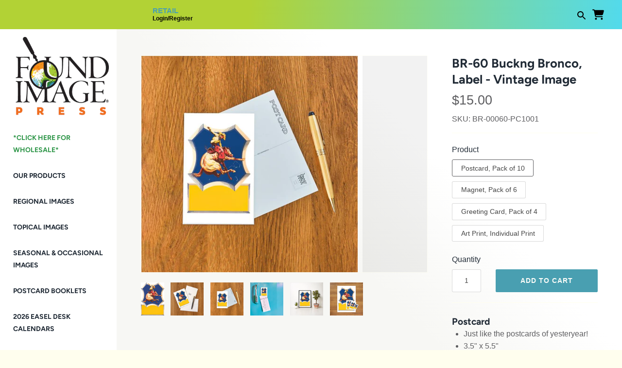

--- FILE ---
content_type: text/html; charset=utf-8
request_url: https://www.foundimage.com/products/br-00060
body_size: 44340
content:
<!doctype html>
<html class="no-js" lang="en">
<head>
  <!-- Masonry 3.13.4 -->
  <meta charset="UTF-8">
  <meta http-equiv="X-UA-Compatible" content="IE=edge,chrome=1">
  <meta name="p:domain_verify" content="a7fdcd87d7debc11aac1539451c6fb97"/>
  <meta name="viewport" content="width=device-width, initial-scale=1.0" />
  <meta name="theme-color" content="#fffeee">

  
  <link rel="shortcut icon" href="//www.foundimage.com/cdn/shop/files/FndImglogo_Logo.png?v=1613082822&width=100" type="image/png" />
  

  <title>
    Buckng Bronco, Label Vintage Image, Borders &amp; Motifs BR-60 &ndash; Found Image Retail
  </title>
  
  <meta name="description" content="This vintage image is available as a postcard, greeting card, magnet or 12.5&quot; x 18&quot; print. Found Image Press offers over 60,000 vintage images across a wide variety of categories, from common to obscure, regional to topical, everyday to holiday and everything in between. Our images are derived from vintage postcards, brochures, decals, labels and other types of paper ephemera from the 1890’s to the 1970’s. Image Content: Borders &amp; Motifs, horse, rider, illustration, escutcheon." />
  
  <link rel="canonical" href="https://www.foundimage.com/products/br-00060" />

  


<meta property="og:site_name" content="Found Image Retail">
<meta property="og:url" content="https://www.foundimage.com/products/br-00060">
<meta property="og:title" content="BR-60 Buckng Bronco, Label - Vintage Image">
<meta property="og:type" content="product">
<meta property="og:description" content="This vintage image is available as a postcard, greeting card, magnet or 12.5&quot; x 18&quot; print. Found Image Press offers over 60,000 vintage images across a wide variety of categories, from common to obscure, regional to topical, everyday to holiday and everything in between. Our images are derived from vintage postcards, brochures, decals, labels and other types of paper ephemera from the 1890’s to the 1970’s. Image Content: Borders &amp; Motifs, horse, rider, illustration, escutcheon.">

  <meta property="og:price:amount" content="15.00">
  <meta property="og:price:currency" content="USD">

<meta property="og:image" content="http://www.foundimage.com/cdn/shop/products/BR-00060_123b821a-5a09-44ee-86a4-cc460a75e2cb_1200x1200.jpg?v=1606881888">
      <meta property="og:image:width" content="542">
      <meta property="og:image:height" content="768">
    <meta property="og:image" content="http://www.foundimage.com/cdn/shop/files/greetingcard1_9afed7cf-3848-4331-aa99-aaf43de27296_1200x1200.png?v=1738648408">
      <meta property="og:image:width" content="768">
      <meta property="og:image:height" content="768">
    <meta property="og:image" content="http://www.foundimage.com/cdn/shop/files/postcard1_1026e24f-63f5-4f53-ac15-9ad1bbb2d275_1200x1200.png?v=1738648408">
      <meta property="og:image:width" content="768">
      <meta property="og:image:height" content="768">
    
<meta property="og:image:secure_url" content="https://www.foundimage.com/cdn/shop/products/BR-00060_123b821a-5a09-44ee-86a4-cc460a75e2cb_1200x1200.jpg?v=1606881888"><meta property="og:image:secure_url" content="https://www.foundimage.com/cdn/shop/files/greetingcard1_9afed7cf-3848-4331-aa99-aaf43de27296_1200x1200.png?v=1738648408"><meta property="og:image:secure_url" content="https://www.foundimage.com/cdn/shop/files/postcard1_1026e24f-63f5-4f53-ac15-9ad1bbb2d275_1200x1200.png?v=1738648408">


<meta name="twitter:card" content="summary_large_image">
<meta name="twitter:title" content="BR-60 Buckng Bronco, Label - Vintage Image">
<meta name="twitter:description" content="This vintage image is available as a postcard, greeting card, magnet or 12.5&quot; x 18&quot; print. Found Image Press offers over 60,000 vintage images across a wide variety of categories, from common to obscure, regional to topical, everyday to holiday and everything in between. Our images are derived from vintage postcards, brochures, decals, labels and other types of paper ephemera from the 1890’s to the 1970’s. Image Content: Borders &amp; Motifs, horse, rider, illustration, escutcheon.">


  <script>window.performance && window.performance.mark && window.performance.mark('shopify.content_for_header.start');</script><meta id="shopify-digital-wallet" name="shopify-digital-wallet" content="/3301310510/digital_wallets/dialog">
<meta name="shopify-checkout-api-token" content="bd66f6af5531d63a846da90292466d02">
<link rel="alternate" type="application/json+oembed" href="https://www.foundimage.com/products/br-00060.oembed">
<script async="async" src="/checkouts/internal/preloads.js?locale=en-US"></script>
<link rel="preconnect" href="https://shop.app" crossorigin="anonymous">
<script async="async" src="https://shop.app/checkouts/internal/preloads.js?locale=en-US&shop_id=3301310510" crossorigin="anonymous"></script>
<script id="shopify-features" type="application/json">{"accessToken":"bd66f6af5531d63a846da90292466d02","betas":["rich-media-storefront-analytics"],"domain":"www.foundimage.com","predictiveSearch":true,"shopId":3301310510,"locale":"en"}</script>
<script>var Shopify = Shopify || {};
Shopify.shop = "foundimagestore.myshopify.com";
Shopify.locale = "en";
Shopify.currency = {"active":"USD","rate":"1.0"};
Shopify.country = "US";
Shopify.theme = {"name":"🚧 [S] Wholesale Link Update","id":140026806426,"schema_name":"Masonry","schema_version":"3.13.4","theme_store_id":null,"role":"main"};
Shopify.theme.handle = "null";
Shopify.theme.style = {"id":null,"handle":null};
Shopify.cdnHost = "www.foundimage.com/cdn";
Shopify.routes = Shopify.routes || {};
Shopify.routes.root = "/";</script>
<script type="module">!function(o){(o.Shopify=o.Shopify||{}).modules=!0}(window);</script>
<script>!function(o){function n(){var o=[];function n(){o.push(Array.prototype.slice.apply(arguments))}return n.q=o,n}var t=o.Shopify=o.Shopify||{};t.loadFeatures=n(),t.autoloadFeatures=n()}(window);</script>
<script>
  window.ShopifyPay = window.ShopifyPay || {};
  window.ShopifyPay.apiHost = "shop.app\/pay";
  window.ShopifyPay.redirectState = null;
</script>
<script id="shop-js-analytics" type="application/json">{"pageType":"product"}</script>
<script defer="defer" async type="module" src="//www.foundimage.com/cdn/shopifycloud/shop-js/modules/v2/client.init-shop-cart-sync_BN7fPSNr.en.esm.js"></script>
<script defer="defer" async type="module" src="//www.foundimage.com/cdn/shopifycloud/shop-js/modules/v2/chunk.common_Cbph3Kss.esm.js"></script>
<script defer="defer" async type="module" src="//www.foundimage.com/cdn/shopifycloud/shop-js/modules/v2/chunk.modal_DKumMAJ1.esm.js"></script>
<script type="module">
  await import("//www.foundimage.com/cdn/shopifycloud/shop-js/modules/v2/client.init-shop-cart-sync_BN7fPSNr.en.esm.js");
await import("//www.foundimage.com/cdn/shopifycloud/shop-js/modules/v2/chunk.common_Cbph3Kss.esm.js");
await import("//www.foundimage.com/cdn/shopifycloud/shop-js/modules/v2/chunk.modal_DKumMAJ1.esm.js");

  window.Shopify.SignInWithShop?.initShopCartSync?.({"fedCMEnabled":true,"windoidEnabled":true});

</script>
<script>
  window.Shopify = window.Shopify || {};
  if (!window.Shopify.featureAssets) window.Shopify.featureAssets = {};
  window.Shopify.featureAssets['shop-js'] = {"shop-cart-sync":["modules/v2/client.shop-cart-sync_CJVUk8Jm.en.esm.js","modules/v2/chunk.common_Cbph3Kss.esm.js","modules/v2/chunk.modal_DKumMAJ1.esm.js"],"init-fed-cm":["modules/v2/client.init-fed-cm_7Fvt41F4.en.esm.js","modules/v2/chunk.common_Cbph3Kss.esm.js","modules/v2/chunk.modal_DKumMAJ1.esm.js"],"init-shop-email-lookup-coordinator":["modules/v2/client.init-shop-email-lookup-coordinator_Cc088_bR.en.esm.js","modules/v2/chunk.common_Cbph3Kss.esm.js","modules/v2/chunk.modal_DKumMAJ1.esm.js"],"init-windoid":["modules/v2/client.init-windoid_hPopwJRj.en.esm.js","modules/v2/chunk.common_Cbph3Kss.esm.js","modules/v2/chunk.modal_DKumMAJ1.esm.js"],"shop-button":["modules/v2/client.shop-button_B0jaPSNF.en.esm.js","modules/v2/chunk.common_Cbph3Kss.esm.js","modules/v2/chunk.modal_DKumMAJ1.esm.js"],"shop-cash-offers":["modules/v2/client.shop-cash-offers_DPIskqss.en.esm.js","modules/v2/chunk.common_Cbph3Kss.esm.js","modules/v2/chunk.modal_DKumMAJ1.esm.js"],"shop-toast-manager":["modules/v2/client.shop-toast-manager_CK7RT69O.en.esm.js","modules/v2/chunk.common_Cbph3Kss.esm.js","modules/v2/chunk.modal_DKumMAJ1.esm.js"],"init-shop-cart-sync":["modules/v2/client.init-shop-cart-sync_BN7fPSNr.en.esm.js","modules/v2/chunk.common_Cbph3Kss.esm.js","modules/v2/chunk.modal_DKumMAJ1.esm.js"],"init-customer-accounts-sign-up":["modules/v2/client.init-customer-accounts-sign-up_CfPf4CXf.en.esm.js","modules/v2/client.shop-login-button_DeIztwXF.en.esm.js","modules/v2/chunk.common_Cbph3Kss.esm.js","modules/v2/chunk.modal_DKumMAJ1.esm.js"],"pay-button":["modules/v2/client.pay-button_CgIwFSYN.en.esm.js","modules/v2/chunk.common_Cbph3Kss.esm.js","modules/v2/chunk.modal_DKumMAJ1.esm.js"],"init-customer-accounts":["modules/v2/client.init-customer-accounts_DQ3x16JI.en.esm.js","modules/v2/client.shop-login-button_DeIztwXF.en.esm.js","modules/v2/chunk.common_Cbph3Kss.esm.js","modules/v2/chunk.modal_DKumMAJ1.esm.js"],"avatar":["modules/v2/client.avatar_BTnouDA3.en.esm.js"],"init-shop-for-new-customer-accounts":["modules/v2/client.init-shop-for-new-customer-accounts_CsZy_esa.en.esm.js","modules/v2/client.shop-login-button_DeIztwXF.en.esm.js","modules/v2/chunk.common_Cbph3Kss.esm.js","modules/v2/chunk.modal_DKumMAJ1.esm.js"],"shop-follow-button":["modules/v2/client.shop-follow-button_BRMJjgGd.en.esm.js","modules/v2/chunk.common_Cbph3Kss.esm.js","modules/v2/chunk.modal_DKumMAJ1.esm.js"],"checkout-modal":["modules/v2/client.checkout-modal_B9Drz_yf.en.esm.js","modules/v2/chunk.common_Cbph3Kss.esm.js","modules/v2/chunk.modal_DKumMAJ1.esm.js"],"shop-login-button":["modules/v2/client.shop-login-button_DeIztwXF.en.esm.js","modules/v2/chunk.common_Cbph3Kss.esm.js","modules/v2/chunk.modal_DKumMAJ1.esm.js"],"lead-capture":["modules/v2/client.lead-capture_DXYzFM3R.en.esm.js","modules/v2/chunk.common_Cbph3Kss.esm.js","modules/v2/chunk.modal_DKumMAJ1.esm.js"],"shop-login":["modules/v2/client.shop-login_CA5pJqmO.en.esm.js","modules/v2/chunk.common_Cbph3Kss.esm.js","modules/v2/chunk.modal_DKumMAJ1.esm.js"],"payment-terms":["modules/v2/client.payment-terms_BxzfvcZJ.en.esm.js","modules/v2/chunk.common_Cbph3Kss.esm.js","modules/v2/chunk.modal_DKumMAJ1.esm.js"]};
</script>
<script>(function() {
  var isLoaded = false;
  function asyncLoad() {
    if (isLoaded) return;
    isLoaded = true;
    var urls = ["https:\/\/chimpstatic.com\/mcjs-connected\/js\/users\/6e19e7dc669d3991b035b684c\/0d48e252f2b610ef38b1bea22.js?shop=foundimagestore.myshopify.com"];
    for (var i = 0; i < urls.length; i++) {
      var s = document.createElement('script');
      s.type = 'text/javascript';
      s.async = true;
      s.src = urls[i];
      var x = document.getElementsByTagName('script')[0];
      x.parentNode.insertBefore(s, x);
    }
  };
  if(window.attachEvent) {
    window.attachEvent('onload', asyncLoad);
  } else {
    window.addEventListener('load', asyncLoad, false);
  }
})();</script>
<script id="__st">var __st={"a":3301310510,"offset":-28800,"reqid":"9dc08a2b-ae54-461e-89c7-42b59b69a5fd-1769952966","pageurl":"www.foundimage.com\/products\/br-00060","u":"d6fbdf78b139","p":"product","rtyp":"product","rid":5904341598362};</script>
<script>window.ShopifyPaypalV4VisibilityTracking = true;</script>
<script id="captcha-bootstrap">!function(){'use strict';const t='contact',e='account',n='new_comment',o=[[t,t],['blogs',n],['comments',n],[t,'customer']],c=[[e,'customer_login'],[e,'guest_login'],[e,'recover_customer_password'],[e,'create_customer']],r=t=>t.map((([t,e])=>`form[action*='/${t}']:not([data-nocaptcha='true']) input[name='form_type'][value='${e}']`)).join(','),a=t=>()=>t?[...document.querySelectorAll(t)].map((t=>t.form)):[];function s(){const t=[...o],e=r(t);return a(e)}const i='password',u='form_key',d=['recaptcha-v3-token','g-recaptcha-response','h-captcha-response',i],f=()=>{try{return window.sessionStorage}catch{return}},m='__shopify_v',_=t=>t.elements[u];function p(t,e,n=!1){try{const o=window.sessionStorage,c=JSON.parse(o.getItem(e)),{data:r}=function(t){const{data:e,action:n}=t;return t[m]||n?{data:e,action:n}:{data:t,action:n}}(c);for(const[e,n]of Object.entries(r))t.elements[e]&&(t.elements[e].value=n);n&&o.removeItem(e)}catch(o){console.error('form repopulation failed',{error:o})}}const l='form_type',E='cptcha';function T(t){t.dataset[E]=!0}const w=window,h=w.document,L='Shopify',v='ce_forms',y='captcha';let A=!1;((t,e)=>{const n=(g='f06e6c50-85a8-45c8-87d0-21a2b65856fe',I='https://cdn.shopify.com/shopifycloud/storefront-forms-hcaptcha/ce_storefront_forms_captcha_hcaptcha.v1.5.2.iife.js',D={infoText:'Protected by hCaptcha',privacyText:'Privacy',termsText:'Terms'},(t,e,n)=>{const o=w[L][v],c=o.bindForm;if(c)return c(t,g,e,D).then(n);var r;o.q.push([[t,g,e,D],n]),r=I,A||(h.body.append(Object.assign(h.createElement('script'),{id:'captcha-provider',async:!0,src:r})),A=!0)});var g,I,D;w[L]=w[L]||{},w[L][v]=w[L][v]||{},w[L][v].q=[],w[L][y]=w[L][y]||{},w[L][y].protect=function(t,e){n(t,void 0,e),T(t)},Object.freeze(w[L][y]),function(t,e,n,w,h,L){const[v,y,A,g]=function(t,e,n){const i=e?o:[],u=t?c:[],d=[...i,...u],f=r(d),m=r(i),_=r(d.filter((([t,e])=>n.includes(e))));return[a(f),a(m),a(_),s()]}(w,h,L),I=t=>{const e=t.target;return e instanceof HTMLFormElement?e:e&&e.form},D=t=>v().includes(t);t.addEventListener('submit',(t=>{const e=I(t);if(!e)return;const n=D(e)&&!e.dataset.hcaptchaBound&&!e.dataset.recaptchaBound,o=_(e),c=g().includes(e)&&(!o||!o.value);(n||c)&&t.preventDefault(),c&&!n&&(function(t){try{if(!f())return;!function(t){const e=f();if(!e)return;const n=_(t);if(!n)return;const o=n.value;o&&e.removeItem(o)}(t);const e=Array.from(Array(32),(()=>Math.random().toString(36)[2])).join('');!function(t,e){_(t)||t.append(Object.assign(document.createElement('input'),{type:'hidden',name:u})),t.elements[u].value=e}(t,e),function(t,e){const n=f();if(!n)return;const o=[...t.querySelectorAll(`input[type='${i}']`)].map((({name:t})=>t)),c=[...d,...o],r={};for(const[a,s]of new FormData(t).entries())c.includes(a)||(r[a]=s);n.setItem(e,JSON.stringify({[m]:1,action:t.action,data:r}))}(t,e)}catch(e){console.error('failed to persist form',e)}}(e),e.submit())}));const S=(t,e)=>{t&&!t.dataset[E]&&(n(t,e.some((e=>e===t))),T(t))};for(const o of['focusin','change'])t.addEventListener(o,(t=>{const e=I(t);D(e)&&S(e,y())}));const B=e.get('form_key'),M=e.get(l),P=B&&M;t.addEventListener('DOMContentLoaded',(()=>{const t=y();if(P)for(const e of t)e.elements[l].value===M&&p(e,B);[...new Set([...A(),...v().filter((t=>'true'===t.dataset.shopifyCaptcha))])].forEach((e=>S(e,t)))}))}(h,new URLSearchParams(w.location.search),n,t,e,['guest_login'])})(!0,!0)}();</script>
<script integrity="sha256-4kQ18oKyAcykRKYeNunJcIwy7WH5gtpwJnB7kiuLZ1E=" data-source-attribution="shopify.loadfeatures" defer="defer" src="//www.foundimage.com/cdn/shopifycloud/storefront/assets/storefront/load_feature-a0a9edcb.js" crossorigin="anonymous"></script>
<script crossorigin="anonymous" defer="defer" src="//www.foundimage.com/cdn/shopifycloud/storefront/assets/shopify_pay/storefront-65b4c6d7.js?v=20250812"></script>
<script data-source-attribution="shopify.dynamic_checkout.dynamic.init">var Shopify=Shopify||{};Shopify.PaymentButton=Shopify.PaymentButton||{isStorefrontPortableWallets:!0,init:function(){window.Shopify.PaymentButton.init=function(){};var t=document.createElement("script");t.src="https://www.foundimage.com/cdn/shopifycloud/portable-wallets/latest/portable-wallets.en.js",t.type="module",document.head.appendChild(t)}};
</script>
<script data-source-attribution="shopify.dynamic_checkout.buyer_consent">
  function portableWalletsHideBuyerConsent(e){var t=document.getElementById("shopify-buyer-consent"),n=document.getElementById("shopify-subscription-policy-button");t&&n&&(t.classList.add("hidden"),t.setAttribute("aria-hidden","true"),n.removeEventListener("click",e))}function portableWalletsShowBuyerConsent(e){var t=document.getElementById("shopify-buyer-consent"),n=document.getElementById("shopify-subscription-policy-button");t&&n&&(t.classList.remove("hidden"),t.removeAttribute("aria-hidden"),n.addEventListener("click",e))}window.Shopify?.PaymentButton&&(window.Shopify.PaymentButton.hideBuyerConsent=portableWalletsHideBuyerConsent,window.Shopify.PaymentButton.showBuyerConsent=portableWalletsShowBuyerConsent);
</script>
<script data-source-attribution="shopify.dynamic_checkout.cart.bootstrap">document.addEventListener("DOMContentLoaded",(function(){function t(){return document.querySelector("shopify-accelerated-checkout-cart, shopify-accelerated-checkout")}if(t())Shopify.PaymentButton.init();else{new MutationObserver((function(e,n){t()&&(Shopify.PaymentButton.init(),n.disconnect())})).observe(document.body,{childList:!0,subtree:!0})}}));
</script>
<link id="shopify-accelerated-checkout-styles" rel="stylesheet" media="screen" href="https://www.foundimage.com/cdn/shopifycloud/portable-wallets/latest/accelerated-checkout-backwards-compat.css" crossorigin="anonymous">
<style id="shopify-accelerated-checkout-cart">
        #shopify-buyer-consent {
  margin-top: 1em;
  display: inline-block;
  width: 100%;
}

#shopify-buyer-consent.hidden {
  display: none;
}

#shopify-subscription-policy-button {
  background: none;
  border: none;
  padding: 0;
  text-decoration: underline;
  font-size: inherit;
  cursor: pointer;
}

#shopify-subscription-policy-button::before {
  box-shadow: none;
}

      </style>
<script id="sections-script" data-sections="product-recommendations" defer="defer" src="//www.foundimage.com/cdn/shop/t/23/compiled_assets/scripts.js?v=11128"></script>
<script>window.performance && window.performance.mark && window.performance.mark('shopify.content_for_header.end');</script>

  <link href="//www.foundimage.com/cdn/shop/t/23/assets/styles.css?v=87733152446162589081765216577" rel="stylesheet" type="text/css" media="all" />

  <script>
    document.documentElement.className = ''; //Remove no-js class
    window.theme = window.theme || {};
    theme.money_format = "${{amount}}";
    theme.strings = {
      previous: "Previous",
      next: "Next",
      close: "Close",
      searchReadMore: "Read more",
      liveSearchSeeAll: "See all",
      productsListingFrom: "From",
      productListingQuickView: "Quick View",
      products_listing_more_products: "More products",
      products_listing_loading: "Loading...",
      products_listing_no_more_products: "No more products",
      products_variant_non_existent: "Unavailable",
      products_product_unit_price_separator: " \/ ",
      products_product_add_to_cart: "Add to Cart",
      products_variant_out_of_stock: "Out of stock",
      products_product_adding_to_cart: "Adding",
      products_product_added_to_cart: "Added to cart",
      products_product_added_cta: "Go to cart",
      cart_terms_confirmation: "You must agree to the terms and conditions before continuing.",
      addressError: "Error looking up that address",
      addressNoResults: "No results for that address",
      addressQueryLimit: "You have exceeded the Google API usage limit. Consider upgrading to a \u003ca href=\"https:\/\/developers.google.com\/maps\/premium\/usage-limits\"\u003ePremium Plan\u003c\/a\u003e.",
      authError: "There was a problem authenticating your Google Maps API Key."
    };
    theme.routes = {
      search_url: '/search',
      cart_url: '/cart',
      cart_add_url: '/cart/add'
    };
    theme.settings = {
      enable_live_search: false,
      prod_block_qv: true,
      show_grid_reviews: false,
      block_gut_int: 10,
      block_width_int: 350
    };
  </script>
  <script>
 
window.onload = function() {
      var anchors = document.getElementsByTagName("a");

for (var i = 0; i < anchors.length; i++) {
  if (/collections/.test(anchors[i].href)){
   anchors[i].href = anchors[i].href+"?sort_by=skua-z";
  }
  
   
}
}
  
</script>


<style data-shopify>
  .sh-body-gradient{
    position: relative;
  
  }

  .sh-body-gradient::before{
    content:"";
    position: fixed;
    top: 0;
    bottom: 0;
    left: 0;
    right: 0;
    background: linear-gradient(46deg, rgba(247, 247, 244, 1) 46%, rgba(255, 255, 255, 1) 65%);
  }
</style>

<!-- BEGIN app block: shopify://apps/gp-json-ld-schema/blocks/gropulse-rich-snippets/067179e8-363f-48e1-8ee4-5891cda502fa -->

















<script type="application/ld+json" id="gropulse_rich_snippets_product_page" class="gropulse-rich-snippets-schema">
       {
         "@context": "https://schema.org",
         "@type": "Product",
         "category": "Vintage Image",
         "url": "https:\/\/www.foundimage.com\/products\/br-00060",
         "description": "This vintage image is available as a postcard, greeting card, magnet or 12.5\" x 18\" print. Found Image Press offers over 60,000 vintage images across a wide variety of categories, from common to obscure, regional to topical, everyday to holiday and everything in between. Our images are derived from vintage postcards, brochures, decals, labels and other types of paper ephemera from the 1890’s to the 1970’s. Image Content: Borders \u0026 Motifs, horse, rider, illustration, escutcheon.",
         "name": "BR-60 Buckng Bronco, Label - Vintage Image",
         "image": [
          "https:\/\/www.foundimage.com\/cdn\/shop\/products\/BR-00060_123b821a-5a09-44ee-86a4-cc460a75e2cb_542x.jpg?v=1606881888"
         ],
         "brand": { "@type": "Brand", "name": "Found Image Press" },"sku": "BR-00060-PC1001",
          "mpn": "736318302429",
"offers": {
          "@type": "Offer",
          "url": "https:\/\/www.foundimage.com\/products\/br-00060",
          "price": 15.0,
          "priceCurrency": "USD",
          "priceValidUntil": "2027-12-31",
          "availability": "https://schema.org/InStock",
          "itemCondition": "https://schema.org/NewCondition"}


}
  </script>

  <script type="application/ld+json" class="gropulse-rich-snippets-schema">
    {
      "@context": "https://schema.org",
      "@type": "BreadcrumbList",
      "name": "Product Breadcrumbs",
      "@id": "https://www.foundimage.com/products/br-00060#breadcrumbs",    
      "itemListElement": [
        {
          "@type": "ListItem",
          "position": 1,
          "name": "Home",
          "item": "https:\/\/www.foundimage.com"
        },{
          "@type": "ListItem",
          "position": 2,
          "name": "Borders \u0026 Motifs",
          "item": "https:\/\/www.foundimage.com\/collections\/borders-motifs"
        },{
          "@type": "ListItem",
          "position":3,
          "name": "BR-60 Buckng Bronco, Label - Vintage Image",
          "item": "https:\/\/www.foundimage.com\/products\/br-00060"
        }

      ]
    }
  </script>









<!-- END app block --><link href="https://monorail-edge.shopifysvc.com" rel="dns-prefetch">
<script>(function(){if ("sendBeacon" in navigator && "performance" in window) {try {var session_token_from_headers = performance.getEntriesByType('navigation')[0].serverTiming.find(x => x.name == '_s').description;} catch {var session_token_from_headers = undefined;}var session_cookie_matches = document.cookie.match(/_shopify_s=([^;]*)/);var session_token_from_cookie = session_cookie_matches && session_cookie_matches.length === 2 ? session_cookie_matches[1] : "";var session_token = session_token_from_headers || session_token_from_cookie || "";function handle_abandonment_event(e) {var entries = performance.getEntries().filter(function(entry) {return /monorail-edge.shopifysvc.com/.test(entry.name);});if (!window.abandonment_tracked && entries.length === 0) {window.abandonment_tracked = true;var currentMs = Date.now();var navigation_start = performance.timing.navigationStart;var payload = {shop_id: 3301310510,url: window.location.href,navigation_start,duration: currentMs - navigation_start,session_token,page_type: "product"};window.navigator.sendBeacon("https://monorail-edge.shopifysvc.com/v1/produce", JSON.stringify({schema_id: "online_store_buyer_site_abandonment/1.1",payload: payload,metadata: {event_created_at_ms: currentMs,event_sent_at_ms: currentMs}}));}}window.addEventListener('pagehide', handle_abandonment_event);}}());</script>
<script id="web-pixels-manager-setup">(function e(e,d,r,n,o){if(void 0===o&&(o={}),!Boolean(null===(a=null===(i=window.Shopify)||void 0===i?void 0:i.analytics)||void 0===a?void 0:a.replayQueue)){var i,a;window.Shopify=window.Shopify||{};var t=window.Shopify;t.analytics=t.analytics||{};var s=t.analytics;s.replayQueue=[],s.publish=function(e,d,r){return s.replayQueue.push([e,d,r]),!0};try{self.performance.mark("wpm:start")}catch(e){}var l=function(){var e={modern:/Edge?\/(1{2}[4-9]|1[2-9]\d|[2-9]\d{2}|\d{4,})\.\d+(\.\d+|)|Firefox\/(1{2}[4-9]|1[2-9]\d|[2-9]\d{2}|\d{4,})\.\d+(\.\d+|)|Chrom(ium|e)\/(9{2}|\d{3,})\.\d+(\.\d+|)|(Maci|X1{2}).+ Version\/(15\.\d+|(1[6-9]|[2-9]\d|\d{3,})\.\d+)([,.]\d+|)( \(\w+\)|)( Mobile\/\w+|) Safari\/|Chrome.+OPR\/(9{2}|\d{3,})\.\d+\.\d+|(CPU[ +]OS|iPhone[ +]OS|CPU[ +]iPhone|CPU IPhone OS|CPU iPad OS)[ +]+(15[._]\d+|(1[6-9]|[2-9]\d|\d{3,})[._]\d+)([._]\d+|)|Android:?[ /-](13[3-9]|1[4-9]\d|[2-9]\d{2}|\d{4,})(\.\d+|)(\.\d+|)|Android.+Firefox\/(13[5-9]|1[4-9]\d|[2-9]\d{2}|\d{4,})\.\d+(\.\d+|)|Android.+Chrom(ium|e)\/(13[3-9]|1[4-9]\d|[2-9]\d{2}|\d{4,})\.\d+(\.\d+|)|SamsungBrowser\/([2-9]\d|\d{3,})\.\d+/,legacy:/Edge?\/(1[6-9]|[2-9]\d|\d{3,})\.\d+(\.\d+|)|Firefox\/(5[4-9]|[6-9]\d|\d{3,})\.\d+(\.\d+|)|Chrom(ium|e)\/(5[1-9]|[6-9]\d|\d{3,})\.\d+(\.\d+|)([\d.]+$|.*Safari\/(?![\d.]+ Edge\/[\d.]+$))|(Maci|X1{2}).+ Version\/(10\.\d+|(1[1-9]|[2-9]\d|\d{3,})\.\d+)([,.]\d+|)( \(\w+\)|)( Mobile\/\w+|) Safari\/|Chrome.+OPR\/(3[89]|[4-9]\d|\d{3,})\.\d+\.\d+|(CPU[ +]OS|iPhone[ +]OS|CPU[ +]iPhone|CPU IPhone OS|CPU iPad OS)[ +]+(10[._]\d+|(1[1-9]|[2-9]\d|\d{3,})[._]\d+)([._]\d+|)|Android:?[ /-](13[3-9]|1[4-9]\d|[2-9]\d{2}|\d{4,})(\.\d+|)(\.\d+|)|Mobile Safari.+OPR\/([89]\d|\d{3,})\.\d+\.\d+|Android.+Firefox\/(13[5-9]|1[4-9]\d|[2-9]\d{2}|\d{4,})\.\d+(\.\d+|)|Android.+Chrom(ium|e)\/(13[3-9]|1[4-9]\d|[2-9]\d{2}|\d{4,})\.\d+(\.\d+|)|Android.+(UC? ?Browser|UCWEB|U3)[ /]?(15\.([5-9]|\d{2,})|(1[6-9]|[2-9]\d|\d{3,})\.\d+)\.\d+|SamsungBrowser\/(5\.\d+|([6-9]|\d{2,})\.\d+)|Android.+MQ{2}Browser\/(14(\.(9|\d{2,})|)|(1[5-9]|[2-9]\d|\d{3,})(\.\d+|))(\.\d+|)|K[Aa][Ii]OS\/(3\.\d+|([4-9]|\d{2,})\.\d+)(\.\d+|)/},d=e.modern,r=e.legacy,n=navigator.userAgent;return n.match(d)?"modern":n.match(r)?"legacy":"unknown"}(),u="modern"===l?"modern":"legacy",c=(null!=n?n:{modern:"",legacy:""})[u],f=function(e){return[e.baseUrl,"/wpm","/b",e.hashVersion,"modern"===e.buildTarget?"m":"l",".js"].join("")}({baseUrl:d,hashVersion:r,buildTarget:u}),m=function(e){var d=e.version,r=e.bundleTarget,n=e.surface,o=e.pageUrl,i=e.monorailEndpoint;return{emit:function(e){var a=e.status,t=e.errorMsg,s=(new Date).getTime(),l=JSON.stringify({metadata:{event_sent_at_ms:s},events:[{schema_id:"web_pixels_manager_load/3.1",payload:{version:d,bundle_target:r,page_url:o,status:a,surface:n,error_msg:t},metadata:{event_created_at_ms:s}}]});if(!i)return console&&console.warn&&console.warn("[Web Pixels Manager] No Monorail endpoint provided, skipping logging."),!1;try{return self.navigator.sendBeacon.bind(self.navigator)(i,l)}catch(e){}var u=new XMLHttpRequest;try{return u.open("POST",i,!0),u.setRequestHeader("Content-Type","text/plain"),u.send(l),!0}catch(e){return console&&console.warn&&console.warn("[Web Pixels Manager] Got an unhandled error while logging to Monorail."),!1}}}}({version:r,bundleTarget:l,surface:e.surface,pageUrl:self.location.href,monorailEndpoint:e.monorailEndpoint});try{o.browserTarget=l,function(e){var d=e.src,r=e.async,n=void 0===r||r,o=e.onload,i=e.onerror,a=e.sri,t=e.scriptDataAttributes,s=void 0===t?{}:t,l=document.createElement("script"),u=document.querySelector("head"),c=document.querySelector("body");if(l.async=n,l.src=d,a&&(l.integrity=a,l.crossOrigin="anonymous"),s)for(var f in s)if(Object.prototype.hasOwnProperty.call(s,f))try{l.dataset[f]=s[f]}catch(e){}if(o&&l.addEventListener("load",o),i&&l.addEventListener("error",i),u)u.appendChild(l);else{if(!c)throw new Error("Did not find a head or body element to append the script");c.appendChild(l)}}({src:f,async:!0,onload:function(){if(!function(){var e,d;return Boolean(null===(d=null===(e=window.Shopify)||void 0===e?void 0:e.analytics)||void 0===d?void 0:d.initialized)}()){var d=window.webPixelsManager.init(e)||void 0;if(d){var r=window.Shopify.analytics;r.replayQueue.forEach((function(e){var r=e[0],n=e[1],o=e[2];d.publishCustomEvent(r,n,o)})),r.replayQueue=[],r.publish=d.publishCustomEvent,r.visitor=d.visitor,r.initialized=!0}}},onerror:function(){return m.emit({status:"failed",errorMsg:"".concat(f," has failed to load")})},sri:function(e){var d=/^sha384-[A-Za-z0-9+/=]+$/;return"string"==typeof e&&d.test(e)}(c)?c:"",scriptDataAttributes:o}),m.emit({status:"loading"})}catch(e){m.emit({status:"failed",errorMsg:(null==e?void 0:e.message)||"Unknown error"})}}})({shopId: 3301310510,storefrontBaseUrl: "https://www.foundimage.com",extensionsBaseUrl: "https://extensions.shopifycdn.com/cdn/shopifycloud/web-pixels-manager",monorailEndpoint: "https://monorail-edge.shopifysvc.com/unstable/produce_batch",surface: "storefront-renderer",enabledBetaFlags: ["2dca8a86"],webPixelsConfigList: [{"id":"1394606234","configuration":"{\"tagID\":\"2612931700428\"}","eventPayloadVersion":"v1","runtimeContext":"STRICT","scriptVersion":"18031546ee651571ed29edbe71a3550b","type":"APP","apiClientId":3009811,"privacyPurposes":["ANALYTICS","MARKETING","SALE_OF_DATA"],"dataSharingAdjustments":{"protectedCustomerApprovalScopes":["read_customer_address","read_customer_email","read_customer_name","read_customer_personal_data","read_customer_phone"]}},{"id":"615350426","configuration":"{\"config\":\"{\\\"pixel_id\\\":\\\"G-8DRQLQE9R4\\\",\\\"gtag_events\\\":[{\\\"type\\\":\\\"purchase\\\",\\\"action_label\\\":\\\"G-8DRQLQE9R4\\\"},{\\\"type\\\":\\\"page_view\\\",\\\"action_label\\\":\\\"G-8DRQLQE9R4\\\"},{\\\"type\\\":\\\"view_item\\\",\\\"action_label\\\":\\\"G-8DRQLQE9R4\\\"},{\\\"type\\\":\\\"search\\\",\\\"action_label\\\":\\\"G-8DRQLQE9R4\\\"},{\\\"type\\\":\\\"add_to_cart\\\",\\\"action_label\\\":\\\"G-8DRQLQE9R4\\\"},{\\\"type\\\":\\\"begin_checkout\\\",\\\"action_label\\\":\\\"G-8DRQLQE9R4\\\"},{\\\"type\\\":\\\"add_payment_info\\\",\\\"action_label\\\":\\\"G-8DRQLQE9R4\\\"}],\\\"enable_monitoring_mode\\\":false}\"}","eventPayloadVersion":"v1","runtimeContext":"OPEN","scriptVersion":"b2a88bafab3e21179ed38636efcd8a93","type":"APP","apiClientId":1780363,"privacyPurposes":[],"dataSharingAdjustments":{"protectedCustomerApprovalScopes":["read_customer_address","read_customer_email","read_customer_name","read_customer_personal_data","read_customer_phone"]}},{"id":"shopify-app-pixel","configuration":"{}","eventPayloadVersion":"v1","runtimeContext":"STRICT","scriptVersion":"0450","apiClientId":"shopify-pixel","type":"APP","privacyPurposes":["ANALYTICS","MARKETING"]},{"id":"shopify-custom-pixel","eventPayloadVersion":"v1","runtimeContext":"LAX","scriptVersion":"0450","apiClientId":"shopify-pixel","type":"CUSTOM","privacyPurposes":["ANALYTICS","MARKETING"]}],isMerchantRequest: false,initData: {"shop":{"name":"Found Image Retail","paymentSettings":{"currencyCode":"USD"},"myshopifyDomain":"foundimagestore.myshopify.com","countryCode":"US","storefrontUrl":"https:\/\/www.foundimage.com"},"customer":null,"cart":null,"checkout":null,"productVariants":[{"price":{"amount":15.0,"currencyCode":"USD"},"product":{"title":"BR-60 Buckng Bronco, Label - Vintage Image","vendor":"Found Image Press","id":"5904341598362","untranslatedTitle":"BR-60 Buckng Bronco, Label - Vintage Image","url":"\/products\/br-00060","type":"Vintage Image"},"id":"37231885779098","image":{"src":"\/\/www.foundimage.com\/cdn\/shop\/files\/postcard1_1026e24f-63f5-4f53-ac15-9ad1bbb2d275.png?v=1738648408"},"sku":"BR-00060-PC1001","title":"Postcard, Pack of 10","untranslatedTitle":"Postcard, Pack of 10"},{"price":{"amount":36.0,"currencyCode":"USD"},"product":{"title":"BR-60 Buckng Bronco, Label - Vintage Image","vendor":"Found Image Press","id":"5904341598362","untranslatedTitle":"BR-60 Buckng Bronco, Label - Vintage Image","url":"\/products\/br-00060","type":"Vintage Image"},"id":"37231885811866","image":{"src":"\/\/www.foundimage.com\/cdn\/shop\/files\/magnet1_9f92ad2c-3d6f-4edd-8299-ec88fb0c5465.png?v=1738648408"},"sku":"BR-00060-MG0601","title":"Magnet, Pack of 6","untranslatedTitle":"Magnet, Pack of 6"},{"price":{"amount":20.0,"currencyCode":"USD"},"product":{"title":"BR-60 Buckng Bronco, Label - Vintage Image","vendor":"Found Image Press","id":"5904341598362","untranslatedTitle":"BR-60 Buckng Bronco, Label - Vintage Image","url":"\/products\/br-00060","type":"Vintage Image"},"id":"37231885844634","image":{"src":"\/\/www.foundimage.com\/cdn\/shop\/files\/greetingcard1_9afed7cf-3848-4331-aa99-aaf43de27296.png?v=1738648408"},"sku":"BR-00060-NC0401","title":"Greeting Card, Pack of 4","untranslatedTitle":"Greeting Card, Pack of 4"},{"price":{"amount":25.0,"currencyCode":"USD"},"product":{"title":"BR-60 Buckng Bronco, Label - Vintage Image","vendor":"Found Image Press","id":"5904341598362","untranslatedTitle":"BR-60 Buckng Bronco, Label - Vintage Image","url":"\/products\/br-00060","type":"Vintage Image"},"id":"37231885877402","image":{"src":"\/\/www.foundimage.com\/cdn\/shop\/files\/artprint1_42df4778-079a-4ae5-8139-242a64df41d7.png?v=1738648409"},"sku":"BR-00060-PB0101","title":"Art Print, Individual Print","untranslatedTitle":"Art Print, Individual Print"}],"purchasingCompany":null},},"https://www.foundimage.com/cdn","1d2a099fw23dfb22ep557258f5m7a2edbae",{"modern":"","legacy":""},{"shopId":"3301310510","storefrontBaseUrl":"https:\/\/www.foundimage.com","extensionBaseUrl":"https:\/\/extensions.shopifycdn.com\/cdn\/shopifycloud\/web-pixels-manager","surface":"storefront-renderer","enabledBetaFlags":"[\"2dca8a86\"]","isMerchantRequest":"false","hashVersion":"1d2a099fw23dfb22ep557258f5m7a2edbae","publish":"custom","events":"[[\"page_viewed\",{}],[\"product_viewed\",{\"productVariant\":{\"price\":{\"amount\":15.0,\"currencyCode\":\"USD\"},\"product\":{\"title\":\"BR-60 Buckng Bronco, Label - Vintage Image\",\"vendor\":\"Found Image Press\",\"id\":\"5904341598362\",\"untranslatedTitle\":\"BR-60 Buckng Bronco, Label - Vintage Image\",\"url\":\"\/products\/br-00060\",\"type\":\"Vintage Image\"},\"id\":\"37231885779098\",\"image\":{\"src\":\"\/\/www.foundimage.com\/cdn\/shop\/files\/postcard1_1026e24f-63f5-4f53-ac15-9ad1bbb2d275.png?v=1738648408\"},\"sku\":\"BR-00060-PC1001\",\"title\":\"Postcard, Pack of 10\",\"untranslatedTitle\":\"Postcard, Pack of 10\"}}]]"});</script><script>
  window.ShopifyAnalytics = window.ShopifyAnalytics || {};
  window.ShopifyAnalytics.meta = window.ShopifyAnalytics.meta || {};
  window.ShopifyAnalytics.meta.currency = 'USD';
  var meta = {"product":{"id":5904341598362,"gid":"gid:\/\/shopify\/Product\/5904341598362","vendor":"Found Image Press","type":"Vintage Image","handle":"br-00060","variants":[{"id":37231885779098,"price":1500,"name":"BR-60 Buckng Bronco, Label - Vintage Image - Postcard, Pack of 10","public_title":"Postcard, Pack of 10","sku":"BR-00060-PC1001"},{"id":37231885811866,"price":3600,"name":"BR-60 Buckng Bronco, Label - Vintage Image - Magnet, Pack of 6","public_title":"Magnet, Pack of 6","sku":"BR-00060-MG0601"},{"id":37231885844634,"price":2000,"name":"BR-60 Buckng Bronco, Label - Vintage Image - Greeting Card, Pack of 4","public_title":"Greeting Card, Pack of 4","sku":"BR-00060-NC0401"},{"id":37231885877402,"price":2500,"name":"BR-60 Buckng Bronco, Label - Vintage Image - Art Print, Individual Print","public_title":"Art Print, Individual Print","sku":"BR-00060-PB0101"}],"remote":false},"page":{"pageType":"product","resourceType":"product","resourceId":5904341598362,"requestId":"9dc08a2b-ae54-461e-89c7-42b59b69a5fd-1769952966"}};
  for (var attr in meta) {
    window.ShopifyAnalytics.meta[attr] = meta[attr];
  }
</script>
<script class="analytics">
  (function () {
    var customDocumentWrite = function(content) {
      var jquery = null;

      if (window.jQuery) {
        jquery = window.jQuery;
      } else if (window.Checkout && window.Checkout.$) {
        jquery = window.Checkout.$;
      }

      if (jquery) {
        jquery('body').append(content);
      }
    };

    var hasLoggedConversion = function(token) {
      if (token) {
        return document.cookie.indexOf('loggedConversion=' + token) !== -1;
      }
      return false;
    }

    var setCookieIfConversion = function(token) {
      if (token) {
        var twoMonthsFromNow = new Date(Date.now());
        twoMonthsFromNow.setMonth(twoMonthsFromNow.getMonth() + 2);

        document.cookie = 'loggedConversion=' + token + '; expires=' + twoMonthsFromNow;
      }
    }

    var trekkie = window.ShopifyAnalytics.lib = window.trekkie = window.trekkie || [];
    if (trekkie.integrations) {
      return;
    }
    trekkie.methods = [
      'identify',
      'page',
      'ready',
      'track',
      'trackForm',
      'trackLink'
    ];
    trekkie.factory = function(method) {
      return function() {
        var args = Array.prototype.slice.call(arguments);
        args.unshift(method);
        trekkie.push(args);
        return trekkie;
      };
    };
    for (var i = 0; i < trekkie.methods.length; i++) {
      var key = trekkie.methods[i];
      trekkie[key] = trekkie.factory(key);
    }
    trekkie.load = function(config) {
      trekkie.config = config || {};
      trekkie.config.initialDocumentCookie = document.cookie;
      var first = document.getElementsByTagName('script')[0];
      var script = document.createElement('script');
      script.type = 'text/javascript';
      script.onerror = function(e) {
        var scriptFallback = document.createElement('script');
        scriptFallback.type = 'text/javascript';
        scriptFallback.onerror = function(error) {
                var Monorail = {
      produce: function produce(monorailDomain, schemaId, payload) {
        var currentMs = new Date().getTime();
        var event = {
          schema_id: schemaId,
          payload: payload,
          metadata: {
            event_created_at_ms: currentMs,
            event_sent_at_ms: currentMs
          }
        };
        return Monorail.sendRequest("https://" + monorailDomain + "/v1/produce", JSON.stringify(event));
      },
      sendRequest: function sendRequest(endpointUrl, payload) {
        // Try the sendBeacon API
        if (window && window.navigator && typeof window.navigator.sendBeacon === 'function' && typeof window.Blob === 'function' && !Monorail.isIos12()) {
          var blobData = new window.Blob([payload], {
            type: 'text/plain'
          });

          if (window.navigator.sendBeacon(endpointUrl, blobData)) {
            return true;
          } // sendBeacon was not successful

        } // XHR beacon

        var xhr = new XMLHttpRequest();

        try {
          xhr.open('POST', endpointUrl);
          xhr.setRequestHeader('Content-Type', 'text/plain');
          xhr.send(payload);
        } catch (e) {
          console.log(e);
        }

        return false;
      },
      isIos12: function isIos12() {
        return window.navigator.userAgent.lastIndexOf('iPhone; CPU iPhone OS 12_') !== -1 || window.navigator.userAgent.lastIndexOf('iPad; CPU OS 12_') !== -1;
      }
    };
    Monorail.produce('monorail-edge.shopifysvc.com',
      'trekkie_storefront_load_errors/1.1',
      {shop_id: 3301310510,
      theme_id: 140026806426,
      app_name: "storefront",
      context_url: window.location.href,
      source_url: "//www.foundimage.com/cdn/s/trekkie.storefront.c59ea00e0474b293ae6629561379568a2d7c4bba.min.js"});

        };
        scriptFallback.async = true;
        scriptFallback.src = '//www.foundimage.com/cdn/s/trekkie.storefront.c59ea00e0474b293ae6629561379568a2d7c4bba.min.js';
        first.parentNode.insertBefore(scriptFallback, first);
      };
      script.async = true;
      script.src = '//www.foundimage.com/cdn/s/trekkie.storefront.c59ea00e0474b293ae6629561379568a2d7c4bba.min.js';
      first.parentNode.insertBefore(script, first);
    };
    trekkie.load(
      {"Trekkie":{"appName":"storefront","development":false,"defaultAttributes":{"shopId":3301310510,"isMerchantRequest":null,"themeId":140026806426,"themeCityHash":"4052384293720608782","contentLanguage":"en","currency":"USD","eventMetadataId":"60b3b96e-5ff3-447c-bb6b-3103697c86f4"},"isServerSideCookieWritingEnabled":true,"monorailRegion":"shop_domain","enabledBetaFlags":["65f19447","b5387b81"]},"Session Attribution":{},"S2S":{"facebookCapiEnabled":false,"source":"trekkie-storefront-renderer","apiClientId":580111}}
    );

    var loaded = false;
    trekkie.ready(function() {
      if (loaded) return;
      loaded = true;

      window.ShopifyAnalytics.lib = window.trekkie;

      var originalDocumentWrite = document.write;
      document.write = customDocumentWrite;
      try { window.ShopifyAnalytics.merchantGoogleAnalytics.call(this); } catch(error) {};
      document.write = originalDocumentWrite;

      window.ShopifyAnalytics.lib.page(null,{"pageType":"product","resourceType":"product","resourceId":5904341598362,"requestId":"9dc08a2b-ae54-461e-89c7-42b59b69a5fd-1769952966","shopifyEmitted":true});

      var match = window.location.pathname.match(/checkouts\/(.+)\/(thank_you|post_purchase)/)
      var token = match? match[1]: undefined;
      if (!hasLoggedConversion(token)) {
        setCookieIfConversion(token);
        window.ShopifyAnalytics.lib.track("Viewed Product",{"currency":"USD","variantId":37231885779098,"productId":5904341598362,"productGid":"gid:\/\/shopify\/Product\/5904341598362","name":"BR-60 Buckng Bronco, Label - Vintage Image - Postcard, Pack of 10","price":"15.00","sku":"BR-00060-PC1001","brand":"Found Image Press","variant":"Postcard, Pack of 10","category":"Vintage Image","nonInteraction":true,"remote":false},undefined,undefined,{"shopifyEmitted":true});
      window.ShopifyAnalytics.lib.track("monorail:\/\/trekkie_storefront_viewed_product\/1.1",{"currency":"USD","variantId":37231885779098,"productId":5904341598362,"productGid":"gid:\/\/shopify\/Product\/5904341598362","name":"BR-60 Buckng Bronco, Label - Vintage Image - Postcard, Pack of 10","price":"15.00","sku":"BR-00060-PC1001","brand":"Found Image Press","variant":"Postcard, Pack of 10","category":"Vintage Image","nonInteraction":true,"remote":false,"referer":"https:\/\/www.foundimage.com\/products\/br-00060"});
      }
    });


        var eventsListenerScript = document.createElement('script');
        eventsListenerScript.async = true;
        eventsListenerScript.src = "//www.foundimage.com/cdn/shopifycloud/storefront/assets/shop_events_listener-3da45d37.js";
        document.getElementsByTagName('head')[0].appendChild(eventsListenerScript);

})();</script>
  <script>
  if (!window.ga || (window.ga && typeof window.ga !== 'function')) {
    window.ga = function ga() {
      (window.ga.q = window.ga.q || []).push(arguments);
      if (window.Shopify && window.Shopify.analytics && typeof window.Shopify.analytics.publish === 'function') {
        window.Shopify.analytics.publish("ga_stub_called", {}, {sendTo: "google_osp_migration"});
      }
      console.error("Shopify's Google Analytics stub called with:", Array.from(arguments), "\nSee https://help.shopify.com/manual/promoting-marketing/pixels/pixel-migration#google for more information.");
    };
    if (window.Shopify && window.Shopify.analytics && typeof window.Shopify.analytics.publish === 'function') {
      window.Shopify.analytics.publish("ga_stub_initialized", {}, {sendTo: "google_osp_migration"});
    }
  }
</script>
<script
  defer
  src="https://www.foundimage.com/cdn/shopifycloud/perf-kit/shopify-perf-kit-3.1.0.min.js"
  data-application="storefront-renderer"
  data-shop-id="3301310510"
  data-render-region="gcp-us-central1"
  data-page-type="product"
  data-theme-instance-id="140026806426"
  data-theme-name="Masonry"
  data-theme-version="3.13.4"
  data-monorail-region="shop_domain"
  data-resource-timing-sampling-rate="10"
  data-shs="true"
  data-shs-beacon="true"
  data-shs-export-with-fetch="true"
  data-shs-logs-sample-rate="1"
  data-shs-beacon-endpoint="https://www.foundimage.com/api/collect"
></script>
</head>



<body class="template-product  sh-body-gradient">
  <a class="skip-link visually-hidden" href="#content">Skip to content</a>


  <div class="bodywrap cf">

    <div id="shopify-section-header" class="shopify-section"><!-- sections/header.liquid -->





  
  <style>


    

    
    /* SH-Update */
    @media (min-width: 1001px) {
      .page-header {
        background: linear-gradient(94deg, rgba(178, 210, 53, 1) 40%, rgba(82, 218, 236, 1) 100%);
        line-height: 3rem;
      }
      .page-header .sh-container {
        display: grid;
        grid-template-columns: 1fr minmax(600px, 3fr) auto;
        place-content: center;
      }

      .sh-container .sh-logo {
        grid-column: 2 / 3;
        display: flex;
        flex-direction: column;
        align-items: flex-start;
        justify-content: center;
        line-height: 1.1rem;
      }
      .sh-logotext {
        color: #499fb1;
        font-weight: 700;
        margin-bottom: 0;
        font-size: 15px;
      }
      .sh-container .page-header__inner {
        display: flex;
        justify-content: space-between;
        align-items: center;
        padding: 5px 10px;

      }
    }
    @media (max-width: 1000px) {
      .page-header .page-header__inner {
        background: linear-gradient(94deg, rgba(178, 210, 53, 1) 40%, rgba(82, 218, 236, 1) 100%)
      }
      .sh-container .sh-logo {
        display: none;
      }
      .sh-svg-icon {
        margin-top: -14px !important;
      }
      .rimage-outer-wrapper {
        margin-top: 0;
      }
      .logoimg {
        padding-bottom: 1rem;
      }
    }
    @media (max-width: 767px) {
      .sh-svg-icon {
        margin-top: 14px !important;
      }
    }
  </style>

  <div data-section-type="header-section">
    <div class="page-header cf page-header--full-width">
      
      <div class="sh-container">
        <div class="sh-logo">
          <span class="sh-logotext">
            <a href="">RETAIL</a>
          </span>
          
            <span class="account-links">
              
                <a href="/account/login" id="customer_login_link">Login</a>/<a href="/account/login" id="customer_login_link">Register</a>
              
            </span>
          
        </div>

        
        <div class="page-header__inner">
          <a
            class="nav-toggle"
            href="#"
            aria-label="Open menu"><svg fill="#000000" height="24" viewBox="0 0 24 24" width="24" xmlns="http://www.w3.org/2000/svg">
    <path d="M0 0h24v24H0z" fill="none"/>
    <path d="M3 18h18v-2H3v2zm0-5h18v-2H3v2zm0-7v2h18V6H3z"/>
</svg></a>
          <div
            class="shoplogo "
            itemscope
            itemtype="http://schema.org/Organization">
            <meta itemprop="name" content="Found Image Retail">
            <a
              href="/"
              title="Found Image Retail"
              itemprop="url">
              
                <span class="logoimg"><img
                    src="//www.foundimage.com/cdn/shop/files/FIP.LOGO-4c72dpi.4.webp?v=1724397734&width=480"
                    alt="Found Image Retail"
                    itemprop="logo"
                    width=""
                    height="">
                </span>
              
            </a>
          </div>
          
            <span class="store-message store-message--upper">
              <a href="/blogs/our-products/our-products">
              
              </a>
            </span>
          

          <span class="search-and-cart">
            <a class="search desktop-only" href="/search"><!--snippets/svg-search.liquid-->

<svg fill="#000000" height="24" viewBox="0 0 20 20" width="24" xmlns="http://www.w3.org/2000/svg">
  <title>Search</title>
  <path d="M15.5 14h-.79l-.28-.27C15.41 12.59 16 11.11 16 9.5 16 5.91 13.09 3 9.5 3S3 5.91 3 9.5 5.91 16 9.5 16c1.61 0 3.09-.59 4.23-1.57l.27.28v.79l5 4.99L20.49 19l-4.99-5zm-6 0C7.01 14 5 11.99 5 9.5S7.01 5 9.5 5 14 7.01 14 9.5 11.99 14 9.5 14z"/>
  <path d="M0 0h24v24H0z" fill="none"/>
</svg></a>

            <span class="cartsummary">
              <span class="cartsummary__inner">
                

                <a href="/cart">
                  <span class="title">
                    
                    <style data-shopify>
.sh-svg-icon {
  width: 24px;
  height: 48px;
  fill: #000000;
}

</style>
<svg class="sh-svg-icon" xmlns="http://www.w3.org/2000/svg" fill="none" viewBox="0 0 576 512"><path d="M0 24C0 10.7 10.7 0 24 0L69.5 0c22 0 41.5 12.8 50.6 32l411 0c26.3 0 45.5 25 38.6 50.4l-41 152.3c-8.5 31.4-37 53.3-69.5 53.3l-288.5 0 5.4 28.5c2.2 11.3 12.1 19.5 23.6 19.5L488 336c13.3 0 24 10.7 24 24s-10.7 24-24 24l-288.3 0c-34.6 0-64.3-24.6-70.7-58.5L77.4 54.5c-.7-3.8-4-6.5-7.9-6.5L24 48C10.7 48 0 37.3 0 24zM128 464a48 48 0 1 1 96 0 48 48 0 1 1 -96 0zm336-48a48 48 0 1 1 0 96 48 48 0 1 1 0-96z"/></svg>

                  
                  </span>
                </a>
              </span>
            </span>
          </span>
        </div>
      </div>
      <div class="quick-search">
        <div class="row">
          <div class="quick-search__input-row">
            <form
              class="quick-search__form"
              name="search"
              action="/search"
              autocomplete="off">
              <span class="quick-search__submit-icon" role="presentation"><!--snippets/svg-search.liquid-->

<svg fill="#000000" height="24" viewBox="0 0 20 20" width="24" xmlns="http://www.w3.org/2000/svg">
  <title>Search</title>
  <path d="M15.5 14h-.79l-.28-.27C15.41 12.59 16 11.11 16 9.5 16 5.91 13.09 3 9.5 3S3 5.91 3 9.5 5.91 16 9.5 16c1.61 0 3.09-.59 4.23-1.57l.27.28v.79l5 4.99L20.49 19l-4.99-5zm-6 0C7.01 14 5 11.99 5 9.5S7.01 5 9.5 5 14 7.01 14 9.5 11.99 14 9.5 14z"/>
  <path d="M0 0h24v24H0z" fill="none"/>
</svg></span>
              <input
                class="quick-search__input"
                type="text"
                name="q"
                placeholder="Start typing..."
                value=""
                autocomplete="off"
                autocorrect="off"
                aria-label="Search">
              <button type="submit" class="button button--slim quick-search__submit-button">
                Search
              </button>
              <input
                type="hidden"
                name="type"
                value="product">
              <input
                type="hidden"
                name="options[prefix]"
                value="last">
              <a class="quick-search__close" href="#"><svg fill="#000000" height="24" viewBox="0 0 24 24" width="24" xmlns="http://www.w3.org/2000/svg">
  <title>Close</title>
  <path d="M19 6.41L17.59 5 12 10.59 6.41 5 5 6.41 10.59 12 5 17.59 6.41 19 12 13.41 17.59 19 19 17.59 13.41 12z"/>
  <path d="M0 0h24v24H0z" fill="none"/>
</svg></a>
            </form>
          </div>
          
        </div>
      </div>

      
        <span class="store-message store-message--lower">
          <a href="/blogs/our-products/our-products">
          
          </a>
        </span>
      
    </div>

    <div
      id="navbar"
      class="nav-style-in navbar--with-shadow"
      data-section-type="sidebar-section">
      <div id="navpanel">
        <div class="shoplogo ">
          <a href="/" title="Found Image Retail">
            
              <span class="logoimg"><img src="//www.foundimage.com/cdn/shop/files/FIP.LOGO-4c72dpi.4_480x.webp?v=1724397734" alt="Found Image Retail"></span>
            
          </a>
        </div>

        <div class="mobile-only search-box">
          <form name="search" action="/search">
            <input
              type="hidden"
              name="type"
              value="product">
            <input
              type="hidden"
              name="options[prefix]"
              value="last">
            <input
              type="text"
              name="q"
              placeholder="Search"
              value=""
              aria-label="Search">
            <button type="submit" class="plain"><!--snippets/svg-search.liquid-->

<svg fill="#000000" height="24" viewBox="0 0 20 20" width="24" xmlns="http://www.w3.org/2000/svg">
  <title>Search</title>
  <path d="M15.5 14h-.79l-.28-.27C15.41 12.59 16 11.11 16 9.5 16 5.91 13.09 3 9.5 3S3 5.91 3 9.5 5.91 16 9.5 16c1.61 0 3.09-.59 4.23-1.57l.27.28v.79l5 4.99L20.49 19l-4.99-5zm-6 0C7.01 14 5 11.99 5 9.5S7.01 5 9.5 5 14 7.01 14 9.5 11.99 14 9.5 14z"/>
  <path d="M0 0h24v24H0z" fill="none"/>
</svg></button>
          </form>
        </div>

        
        <div class="mainnav  mainnav--with-dividers">
          <div
            class="tier1"
            role="navigation"
            aria-label="Primary navigation">
            <a
              class="back"
              href="#"
              aria-controls="current-submenu"
              aria-label="Return to previous menu"
              tabindex="-1"><svg fill="#000000" height="24" viewBox="0 0 24 24" width="24" xmlns="http://www.w3.org/2000/svg">
  <title>Left</title>
  <path d="M15.41 16.09l-4.58-4.59 4.58-4.59L14 5.5l-6 6 6 6z"/><path d="M0-.5h24v24H0z" fill="none"/>
</svg></a>
            <ul>
                
              <li>
                
                  <a class="tier1title" style="color: #30974a"  href="https://wholesale.foundimage.com/" target="_blank">
                    *CLICK HERE FOR WHOLESALE*
                  </a>
                
              </li>

              
                <li class=""><a class="tier1title" href="/blogs/our-products/our-products">
                      Our Products
                    </a>

                  
                </li>
              
                <li class=""><a class="tier1title" href="#">
                      Regional Images
                    </a>

                  
                    <div class="tier2">
                      <div>
                        <div class="tier-title">
                          <a href="#">Regional Images</a>
                        </div>
                      </div>
                      <ul>
                        
                          <li class=""><a
                              href="#"
                              
                              
                              aria-haspopup="true"
                              
                              >Regional Images A-F</a>

                            
                              <ul class="tier3">
                                
                                  <li
                                    ><a
                                      href="/collections/alabama"
                                      >Alabama</a>
                                  </li>
                                
                                  <li
                                    ><a
                                      href="/collections/alaska"
                                      >Alaska</a>
                                  </li>
                                
                                  <li
                                    ><a
                                      href="/collections/arizona"
                                      >Arizona</a>
                                  </li>
                                
                                  <li
                                    ><a
                                      href="/collections/arkansas"
                                      >Arkansas</a>
                                  </li>
                                
                                  <li
                                    ><a
                                      href="/collections/california"
                                      >California </a>
                                  </li>
                                
                                  <li
                                    ><a
                                      href="/collections/california-christmas"
                                      >California Christmas</a>
                                  </li>
                                
                                  <li
                                    ><a
                                      href="/collections/california-desert"
                                      >California Desert</a>
                                  </li>
                                
                                  <li
                                    ><a
                                      href="/collections/northern-calif-misc"
                                      >California - Northern</a>
                                  </li>
                                
                                  <li
                                    ><a
                                      href="/collections/california-missions"
                                      >California Missions</a>
                                  </li>
                                
                                  <li
                                    ><a
                                      href="/collections/canada"
                                      >Canada</a>
                                  </li>
                                
                                  <li
                                    ><a
                                      href="/collections/carmel-etc"
                                      >Carmel Etc.</a>
                                  </li>
                                
                                  <li
                                    ><a
                                      href="/collections/chicago"
                                      >Chicago</a>
                                  </li>
                                
                                  <li
                                    ><a
                                      href="/collections/coastal-series"
                                      >Coastal Series</a>
                                  </li>
                                
                                  <li
                                    ><a
                                      href="/collections/colorado"
                                      >Colorado</a>
                                  </li>
                                
                                  <li
                                    ><a
                                      href="/collections/connecticut"
                                      >Connecticut</a>
                                  </li>
                                
                                  <li
                                    ><a
                                      href="/collections/cuba"
                                      >Cuba</a>
                                  </li>
                                
                                  <li
                                    ><a
                                      href="/collections/delaware"
                                      >Delaware</a>
                                  </li>
                                
                                  <li
                                    ><a
                                      href="/collections/egypt"
                                      >Egypt</a>
                                  </li>
                                
                                  <li
                                    ><a
                                      href="/collections/england"
                                      >England</a>
                                  </li>
                                
                                  <li
                                    ><a
                                      href="/collections/florida"
                                      >Florida</a>
                                  </li>
                                
                                  <li
                                    ><a
                                      href="/collections/foreign-misc"
                                      >Foreign Misc.</a>
                                  </li>
                                
                                  <li
                                    ><a
                                      href="/collections/france"
                                      >France</a>
                                  </li>
                                
                              </ul>
                            
                          </li>
                        
                          <li class=""><a
                              href="#"
                              
                              
                              aria-haspopup="true"
                              
                              >Regional Images G-M</a>

                            
                              <ul class="tier3">
                                
                                  <li
                                    ><a
                                      href="/collections/georgia"
                                      >Georgia</a>
                                  </li>
                                
                                  <li
                                    ><a
                                      href="/collections/grand-canyon"
                                      >Grand Canyon</a>
                                  </li>
                                
                                  <li
                                    ><a
                                      href="/collections/hawaii"
                                      >Hawaii</a>
                                  </li>
                                
                                  <li
                                    ><a
                                      href="/collections/idaho"
                                      >Idaho</a>
                                  </li>
                                
                                  <li
                                    ><a
                                      href="/collections/illinois"
                                      >Illinois</a>
                                  </li>
                                
                                  <li
                                    ><a
                                      href="/collections/indiana"
                                      >Indiana</a>
                                  </li>
                                
                                  <li
                                    ><a
                                      href="/collections/iowa"
                                      >Iowa</a>
                                  </li>
                                
                                  <li
                                    ><a
                                      href="/collections/italy"
                                      >Italy</a>
                                  </li>
                                
                                  <li
                                    ><a
                                      href="/collections/japan"
                                      >Japan</a>
                                  </li>
                                
                                  <li
                                    ><a
                                      href="/collections/kansas"
                                      >Kansas</a>
                                  </li>
                                
                                  <li
                                    ><a
                                      href="/collections/kentucky"
                                      >Kentucky</a>
                                  </li>
                                
                                  <li
                                    ><a
                                      href="/collections/long-beach"
                                      >Long Beach</a>
                                  </li>
                                
                                  <li
                                    ><a
                                      href="/collections/long-island"
                                      >Long Island</a>
                                  </li>
                                
                                  <li
                                    ><a
                                      href="/collections/los-angeles"
                                      >Los Angeles</a>
                                  </li>
                                
                                  <li
                                    ><a
                                      href="/collections/lousiana"
                                      >Lousiana</a>
                                  </li>
                                
                                  <li
                                    ><a
                                      href="/collections/maine"
                                      >Maine</a>
                                  </li>
                                
                                  <li
                                    ><a
                                      href="/collections/maryland"
                                      >Maryland</a>
                                  </li>
                                
                                  <li
                                    ><a
                                      href="/collections/massachusetts"
                                      >Massachusetts</a>
                                  </li>
                                
                                  <li
                                    ><a
                                      href="/collections/mexico"
                                      >Mexico</a>
                                  </li>
                                
                                  <li
                                    ><a
                                      href="/collections/michigan"
                                      >Michigan</a>
                                  </li>
                                
                                  <li
                                    ><a
                                      href="/collections/minnesota"
                                      >Minnesota</a>
                                  </li>
                                
                                  <li
                                    ><a
                                      href="/collections/mississippi"
                                      >Mississippi</a>
                                  </li>
                                
                              </ul>
                            
                          </li>
                        
                          <li class=""><a
                              href="#"
                              
                              
                              aria-haspopup="true"
                              
                              >Regional Images M-R</a>

                            
                              <ul class="tier3">
                                
                                  <li
                                    ><a
                                      href="/collections/missouri"
                                      >Missouri</a>
                                  </li>
                                
                                  <li
                                    ><a
                                      href="/collections/montana"
                                      >Montana</a>
                                  </li>
                                
                                  <li
                                    ><a
                                      href="/collections/nantucket"
                                      >Nantucket</a>
                                  </li>
                                
                                  <li
                                    ><a
                                      href="/collections/nebraska"
                                      >Nebraska</a>
                                  </li>
                                
                                  <li
                                    ><a
                                      href="/collections/nevada"
                                      >Nevada</a>
                                  </li>
                                
                                  <li
                                    ><a
                                      href="/collections/new-hampshire"
                                      >New Hampshire</a>
                                  </li>
                                
                                  <li
                                    ><a
                                      href="/collections/new-jersey"
                                      >New Jersey</a>
                                  </li>
                                
                                  <li
                                    ><a
                                      href="/collections/new-mexico"
                                      >New Mexico</a>
                                  </li>
                                
                                  <li
                                    ><a
                                      href="/collections/new-york-city"
                                      >New York City</a>
                                  </li>
                                
                                  <li
                                    ><a
                                      href="/collections/new-york-state"
                                      >New York State</a>
                                  </li>
                                
                                  <li
                                    ><a
                                      href="/collections/long-island"
                                      >New York - Long Island</a>
                                  </li>
                                
                                  <li
                                    ><a
                                      href="/collections/north-carolina"
                                      >North Carolina</a>
                                  </li>
                                
                                  <li
                                    ><a
                                      href="/collections/north-dakota"
                                      >North Dakota</a>
                                  </li>
                                
                                  <li
                                    ><a
                                      href="/collections/northern-calif-misc"
                                      >Northern California</a>
                                  </li>
                                
                                  <li
                                    ><a
                                      href="/collections/northwest"
                                      >Northwest</a>
                                  </li>
                                
                                  <li
                                    ><a
                                      href="/collections/ohio"
                                      >Ohio</a>
                                  </li>
                                
                                  <li
                                    ><a
                                      href="/collections/oklahoma"
                                      >Oklahoma</a>
                                  </li>
                                
                                  <li
                                    ><a
                                      href="/collections/oregon"
                                      >Oregon</a>
                                  </li>
                                
                                  <li
                                    ><a
                                      href="/collections/paris"
                                      >Paris</a>
                                  </li>
                                
                                  <li
                                    ><a
                                      href="/collections/pennsylvania"
                                      >Pennsylvania</a>
                                  </li>
                                
                                  <li
                                    ><a
                                      href="/collections/western-pennsylvania"
                                      >Pennsylvania - Western</a>
                                  </li>
                                
                                  <li
                                    ><a
                                      href="/collections/rhode-island"
                                      >Rhode Island</a>
                                  </li>
                                
                              </ul>
                            
                          </li>
                        
                          <li class=""><a
                              href="#"
                              
                              
                              aria-haspopup="true"
                              
                              >Regional Images S-Y</a>

                            
                              <ul class="tier3">
                                
                                  <li
                                    ><a
                                      href="/collections/san-diego"
                                      >San Diego</a>
                                  </li>
                                
                                  <li
                                    ><a
                                      href="/collections/san-francisco"
                                      >San Francisco</a>
                                  </li>
                                
                                  <li
                                    ><a
                                      href="/collections/santa-barbara"
                                      >Santa Barbara</a>
                                  </li>
                                
                                  <li
                                    ><a
                                      href="/collections/south-carolina"
                                      >South Carolina</a>
                                  </li>
                                
                                  <li
                                    ><a
                                      href="/collections/south-dakota"
                                      >South Dakota</a>
                                  </li>
                                
                                  <li
                                    ><a
                                      href="/collections/southwest"
                                      >Southwest</a>
                                  </li>
                                
                                  <li
                                    ><a
                                      href="/collections/tennessee"
                                      >Tennessee</a>
                                  </li>
                                
                                  <li
                                    ><a
                                      href="/collections/texas"
                                      >Texas</a>
                                  </li>
                                
                                  <li
                                    ><a
                                      href="/collections/utah"
                                      >Utah</a>
                                  </li>
                                
                                  <li
                                    ><a
                                      href="/collections/vermont"
                                      >Vermont</a>
                                  </li>
                                
                                  <li
                                    ><a
                                      href="/collections/virginia"
                                      >Virginia</a>
                                  </li>
                                
                                  <li
                                    ><a
                                      href="/collections/washington-dc"
                                      >Washington D. C.</a>
                                  </li>
                                
                                  <li
                                    ><a
                                      href="/collections/washington-state"
                                      >Washington State</a>
                                  </li>
                                
                                  <li
                                    ><a
                                      href="/collections/the-west"
                                      >The West</a>
                                  </li>
                                
                                  <li
                                    ><a
                                      href="/collections/west-virginia"
                                      >West Virginia</a>
                                  </li>
                                
                                  <li
                                    ><a
                                      href="/collections/western-pennsylvania"
                                      >Western Pennsylvania</a>
                                  </li>
                                
                                  <li
                                    ><a
                                      href="/collections/wisconsin"
                                      >Wisconsin</a>
                                  </li>
                                
                                  <li
                                    ><a
                                      href="/collections/world-travel"
                                      >World Travel</a>
                                  </li>
                                
                                  <li
                                    ><a
                                      href="/collections/wyoming"
                                      >Wyoming</a>
                                  </li>
                                
                                  <li
                                    ><a
                                      href="/collections/yellowstone"
                                      >Yellowstone</a>
                                  </li>
                                
                              </ul>
                            
                          </li>
                        
                      </ul>
                    </div>
                  
                </li>
              
                <li class=""><a class="tier1title" href="#">
                      Topical Images
                    </a>

                  
                    <div class="tier2">
                      <div>
                        <div class="tier-title">
                          <a href="#">Topical Images</a>
                        </div>
                      </div>
                      <ul>
                        
                          <li class=""><a
                              href="#"
                              
                              
                              aria-haspopup="true"
                              
                              >Topical Images A-C</a>

                            
                              <ul class="tier3">
                                
                                  <li
                                    ><a
                                      href="/collections/agriculture"
                                      >Agriculture</a>
                                  </li>
                                
                                  <li
                                    ><a
                                      href="/collections/american-commerce"
                                      >American Commerce</a>
                                  </li>
                                
                                  <li
                                    ><a
                                      href="/collections/american-graphics"
                                      >American Graphics</a>
                                  </li>
                                
                                  <li
                                    ><a
                                      href="/collections/americana"
                                      >Americana</a>
                                  </li>
                                
                                  <li
                                    ><a
                                      href="/collections/anatomy"
                                      >Anatomy</a>
                                  </li>
                                
                                  <li
                                    ><a
                                      href="/collections/animals"
                                      >Animals</a>
                                  </li>
                                
                                  <li
                                    ><a
                                      href="/collections/architecture-design"
                                      >Architecture & Design</a>
                                  </li>
                                
                                  <li
                                    ><a
                                      href="/collections/art-architecture-history"
                                      >Art & Architecture History</a>
                                  </li>
                                
                                  <li
                                    ><a
                                      href="/collections/art-misc"
                                      >Art Misc.</a>
                                  </li>
                                
                                  <li
                                    ><a
                                      href="/collections/decorative-arts"
                                      >Arts - Decorative</a>
                                  </li>
                                
                                  <li
                                    ><a
                                      href="/collections/aviation-illustration"
                                      >Aviation</a>
                                  </li>
                                
                                  <li
                                    ><a
                                      href="/collections/bad-food"
                                      >Bad Food</a>
                                  </li>
                                
                                  <li
                                    ><a
                                      href="/collections/bad-furniture"
                                      >Bad Furniture</a>
                                  </li>
                                
                                  <li
                                    ><a
                                      href="/collections/bad-products"
                                      >Bad Products</a>
                                  </li>
                                
                                  <li
                                    ><a
                                      href="/collections/baseball"
                                      >Baseball</a>
                                  </li>
                                
                                  <li
                                    ><a
                                      href="/collections/bathing-beauties"
                                      >Bathing Beauties</a>
                                  </li>
                                
                                  <li
                                    ><a
                                      href="/collections/beautiful-women"
                                      >Beautiful Women</a>
                                  </li>
                                
                                  <li
                                    ><a
                                      href="/collections/beverages"
                                      >Beverages</a>
                                  </li>
                                
                                  <li
                                    ><a
                                      href="/collections/birds"
                                      >Birds</a>
                                  </li>
                                
                                  <li
                                    ><a
                                      href="/collections/boating"
                                      >Boating</a>
                                  </li>
                                
                                  <li
                                    ><a
                                      href="/collections/borders-motifs"
                                      >Borders & Motifs</a>
                                  </li>
                                
                                  <li
                                    ><a
                                      href="/collections/botanicals"
                                      >Botanicals</a>
                                  </li>
                                
                                  <li
                                    ><a
                                      href="/collections/bullfighting"
                                      >Bullfighting</a>
                                  </li>
                                
                                  <li
                                    ><a
                                      href="/collections/by-the-sea"
                                      >By the Sea</a>
                                  </li>
                                
                                  <li
                                    ><a
                                      href="/collections/cars"
                                      >Cars</a>
                                  </li>
                                
                                  <li
                                    ><a
                                      href="/collections/kitty-cats"
                                      >Cats</a>
                                  </li>
                                
                                  <li
                                    ><a
                                      href="/collections/circus"
                                      >Circus</a>
                                  </li>
                                
                              </ul>
                            
                          </li>
                        
                          <li class=""><a
                              href="#"
                              
                              
                              aria-haspopup="true"
                              
                              >Topical Images C-F</a>

                            
                              <ul class="tier3">
                                
                                  <li
                                    ><a
                                      href="/collections/civil-war"
                                      >Civil War</a>
                                  </li>
                                
                                  <li
                                    ><a
                                      href="/collections/classical-motifs"
                                      >Classical Motifs</a>
                                  </li>
                                
                                  <li
                                    ><a
                                      href="/collections/cocktail-lounges"
                                      >Cocktail Lounges</a>
                                  </li>
                                
                                  <li
                                    ><a
                                      href="/collections/coffee-tea"
                                      >Coffee & Tea</a>
                                  </li>
                                
                                  <li
                                    ><a
                                      href="/collections/cooks-kitchens"
                                      >Cooks & Kitchens</a>
                                  </li>
                                
                                  <li
                                    ><a
                                      href="/collections/costume"
                                      >Costume</a>
                                  </li>
                                
                                  <li
                                    ><a
                                      href="/collections/cowboys"
                                      >Cowboys</a>
                                  </li>
                                
                                  <li
                                    ><a
                                      href="/collections/gowgirls"
                                      >Cowgirls</a>
                                  </li>
                                
                                  <li
                                    ><a
                                      href="/collections/cycling"
                                      >Cycling</a>
                                  </li>
                                
                                  <li
                                    ><a
                                      href="/collections/decorative-arts"
                                      >Decorative Arts</a>
                                  </li>
                                
                                  <li
                                    ><a
                                      href="/collections/decorative-papers"
                                      >Decorative Papers</a>
                                  </li>
                                
                                  <li
                                    ><a
                                      href="/collections/desert-flora"
                                      >Desert Flora</a>
                                  </li>
                                
                                  <li
                                    ><a
                                      href="/collections/architecture-design"
                                      >Design & Architecture</a>
                                  </li>
                                
                                  <li
                                    ><a
                                      href="/collections/devils-demons"
                                      >Devils & Demons</a>
                                  </li>
                                
                                  <li
                                    ><a
                                      href="/collections/dogs"
                                      >Dogs</a>
                                  </li>
                                
                                  <li
                                    ><a
                                      href="/collections/equestrian"
                                      >Equestrian</a>
                                  </li>
                                
                                  <li
                                    ><a
                                      href="/collections/exotica"
                                      >Exotica</a>
                                  </li>
                                
                                  <li
                                    ><a
                                      href="/collections/fashion"
                                      >Fashion</a>
                                  </li>
                                
                                  <li
                                    ><a
                                      href="/collections/fire-department"
                                      >Fire Department</a>
                                  </li>
                                
                                  <li
                                    ><a
                                      href="/collections/fish"
                                      >Fish</a>
                                  </li>
                                
                                  <li
                                    ><a
                                      href="/collections/fishing-hunting"
                                      >Fishing & Hunting</a>
                                  </li>
                                
                                  <li
                                    ><a
                                      href="/collections/flower-portraits"
                                      >Flower Portraits</a>
                                  </li>
                                
                                  <li
                                    ><a
                                      href="/collections/flowers"
                                      >Flowers</a>
                                  </li>
                                
                                  <li
                                    ><a
                                      href="/collections/food"
                                      >Food</a>
                                  </li>
                                
                                  <li
                                    ><a
                                      href="/collections/bad-food"
                                      >Food - Bad</a>
                                  </li>
                                
                                  <li
                                    ><a
                                      href="/collections/industry-factories"
                                      >Factories & Industry</a>
                                  </li>
                                
                                  <li
                                    ><a
                                      href="/collections/football"
                                      >Football</a>
                                  </li>
                                
                              </ul>
                            
                          </li>
                        
                          <li class=""><a
                              href="#"
                              
                              
                              aria-haspopup="true"
                              
                              >Topical Images F-M</a>

                            
                              <ul class="tier3">
                                
                                  <li
                                    ><a
                                      href="/collections/foreign-graphics"
                                      >Foreign Graphics</a>
                                  </li>
                                
                                  <li
                                    ><a
                                      href="/collections/french-ephemera"
                                      >French Ephemera</a>
                                  </li>
                                
                                  <li
                                    ><a
                                      href="/collections/gambling"
                                      >Gambling</a>
                                  </li>
                                
                                  <li
                                    ><a
                                      href="/collections/gardening"
                                      >Gardening</a>
                                  </li>
                                
                                  <li
                                    ><a
                                      href="/collections/golf"
                                      >Golf</a>
                                  </li>
                                
                                  <li
                                    ><a
                                      href="/collections/grand-canyon"
                                      >Grand Canyon</a>
                                  </li>
                                
                                  <li
                                    ><a
                                      href="/collections/american-graphics"
                                      >Graphics - American</a>
                                  </li>
                                
                                  <li
                                    ><a
                                      href="/collections/foreign-graphics"
                                      >Graphics - Foreign</a>
                                  </li>
                                
                                  <li
                                    ><a
                                      href="/collections/hardware"
                                      >Hardware</a>
                                  </li>
                                
                                  <li
                                    ><a
                                      href="/collections/retro-humour"
                                      >Humour - Retro</a>
                                  </li>
                                
                                  <li
                                    ><a
                                      href="/collections/vintage-humour"
                                      >Humour - Vintage</a>
                                  </li>
                                
                                  <li
                                    ><a
                                      href="/collections/fishing-hunting"
                                      >Hunting & Fishing</a>
                                  </li>
                                
                                  <li
                                    ><a
                                      href="/collections/industry-factories"
                                      >Industry & Factories</a>
                                  </li>
                                
                                  <li
                                    ><a
                                      href="/collections/insects"
                                      >Insects</a>
                                  </li>
                                
                                  <li
                                    ><a
                                      href="/collections/jewish-related"
                                      >Jewish Related</a>
                                  </li>
                                
                                  <li
                                    ><a
                                      href="/collections/kid-stuff"
                                      >Kid Stuff</a>
                                  </li>
                                
                                  <li
                                    ><a
                                      href="/collections/kitty-cats"
                                      >Kitty Cats</a>
                                  </li>
                                
                                  <li
                                    ><a
                                      href="/collections/landscape"
                                      >Landscape</a>
                                  </li>
                                
                                  <li
                                    ><a
                                      href="/collections/literature-letters"
                                      >Literature & Letters</a>
                                  </li>
                                
                                  <li
                                    ><a
                                      href="/collections/logging"
                                      >Logging</a>
                                  </li>
                                
                                  <li
                                    ><a
                                      href="/collections/lovers"
                                      >Lovers</a>
                                  </li>
                                
                                  <li
                                    ><a
                                      href="/collections/men"
                                      >Men</a>
                                  </li>
                                
                                  <li
                                    ><a
                                      href="/collections/mens-magazines"
                                      >Men's Magazines</a>
                                  </li>
                                
                                  <li
                                    ><a
                                      href="/collections/military"
                                      >Military</a>
                                  </li>
                                
                                  <li
                                    ><a
                                      href="/collections/motel-rooms"
                                      >Motel Rooms</a>
                                  </li>
                                
                                  <li
                                    ><a
                                      href="/collections/vintage-motels"
                                      >Motels - Vintage</a>
                                  </li>
                                
                                  <li
                                    ><a
                                      href="/collections/music-opera"
                                      >Music & Opera</a>
                                  </li>
                                
                                  <li
                                    ><a
                                      href="/collections/borders-motifs"
                                      >Motifs & Borders</a>
                                  </li>
                                
                              </ul>
                            
                          </li>
                        
                          <li class=""><a
                              href="#"
                              
                              
                              aria-haspopup="true"
                              
                              >Topical Images M-R</a>

                            
                              <ul class="tier3">
                                
                                  <li
                                    ><a
                                      href="/collections/classical-motifs"
                                      >Motifs - Classical</a>
                                  </li>
                                
                                  <li
                                    ><a
                                      href="/collections/native-americans"
                                      >Native Americans</a>
                                  </li>
                                
                                  <li
                                    ><a
                                      href="/collections/navy"
                                      >Navy</a>
                                  </li>
                                
                                  <li
                                    ><a
                                      href="/collections/nutty-pictures"
                                      >Nutty Pictures</a>
                                  </li>
                                
                                  <li
                                    ><a
                                      href="/collections/ocean-liners-ships"
                                      >Ocean Liners & Ships</a>
                                  </li>
                                
                                  <li
                                    ><a
                                      href="/collections/by-the-sea"
                                      >Ocean - By the Sea</a>
                                  </li>
                                
                                  <li
                                    ><a
                                      href="/collections/music-opera"
                                      >Opera</a>
                                  </li>
                                
                                  <li
                                    ><a
                                      href="/collections/outer-space"
                                      >Outer Space</a>
                                  </li>
                                
                                  <li
                                    ><a
                                      href="/collections/paint-by-numbers"
                                      >Paint By Numbers</a>
                                  </li>
                                
                                  <li
                                    ><a
                                      href="/collections/patriotic"
                                      >Patriotic</a>
                                  </li>
                                
                                  <li
                                    ><a
                                      href="/collections/performing-arts"
                                      >Performing Arts</a>
                                  </li>
                                
                                  <li
                                    ><a
                                      href="/collections/pets"
                                      >Pets</a>
                                  </li>
                                
                                  <li
                                    ><a
                                      href="/collections/photography-film-related"
                                      >Photography & Film Related</a>
                                  </li>
                                
                                  <li
                                    ><a
                                      href="/collections/pinups-girlie"
                                      >Pinups / Girlie</a>
                                  </li>
                                
                                  <li
                                    ><a
                                      href="/collections/posters"
                                      >Posters</a>
                                  </li>
                                
                                  <li
                                    ><a
                                      href="/collections/presidential"
                                      >Presidential</a>
                                  </li>
                                
                                  <li
                                    ><a
                                      href="/collections/produce"
                                      >Produce</a>
                                  </li>
                                
                                  <li
                                    ><a
                                      href="/collections/pulp"
                                      >Pulp</a>
                                  </li>
                                
                                  <li
                                    ><a
                                      href="/collections/railroad"
                                      >Railroad</a>
                                  </li>
                                
                                  <li
                                    ><a
                                      href="/collections/relatives-friends"
                                      >Relatives & Friends</a>
                                  </li>
                                
                                  <li
                                    ><a
                                      href="/collections/religion-spirituality"
                                      >Religion & Spirituality</a>
                                  </li>
                                
                                  <li
                                    ><a
                                      href="/collections/religious-painting"
                                      >Religious Painting</a>
                                  </li>
                                
                                  <li
                                    ><a
                                      href="/collections/restaurant-exteriors"
                                      >Restaurant Exteriors</a>
                                  </li>
                                
                                  <li
                                    ><a
                                      href="/collections/restaurant-interiors"
                                      >Restaurant Interiors</a>
                                  </li>
                                
                                  <li
                                    ><a
                                      href="/collections/retro-humour"
                                      >Retro Humour</a>
                                  </li>
                                
                                  <li
                                    ><a
                                      href="/collections/retro-line"
                                      >Retro Line</a>
                                  </li>
                                
                                  <li
                                    ><a
                                      href="/collections/roadside"
                                      >Roadside</a>
                                  </li>
                                
                                  <li
                                    ><a
                                      href="/collections/rustic"
                                      >Rustic</a>
                                  </li>
                                
                              </ul>
                            
                          </li>
                        
                          <li class=""><a
                              href="#"
                              
                              
                              aria-haspopup="true"
                              
                              >Topical Image S-Z</a>

                            
                              <ul class="tier3">
                                
                                  <li
                                    ><a
                                      href="/collections/sailing"
                                      >Sailing</a>
                                  </li>
                                
                                  <li
                                    ><a
                                      href="/collections/science"
                                      >Science</a>
                                  </li>
                                
                                  <li
                                    ><a
                                      href="/collections/by-the-sea"
                                      >Sea</a>
                                  </li>
                                
                                  <li
                                    ><a
                                      href="/collections/shoes"
                                      >Shoes</a>
                                  </li>
                                
                                  <li
                                    ><a
                                      href="/collections/snapshots"
                                      >Snapshots</a>
                                  </li>
                                
                                  <li
                                    ><a
                                      href="/collections/snarky"
                                      >Snarky</a>
                                  </li>
                                
                                  <li
                                    ><a
                                      href="/collections/souvenir-folders"
                                      >Souvenir Folders</a>
                                  </li>
                                
                                  <li
                                    ><a
                                      href="/collections/spanish-language"
                                      >Spanish Language</a>
                                  </li>
                                
                                  <li
                                    ><a
                                      href="/collections/religion-spirituality"
                                      >Spirituality</a>
                                  </li>
                                
                                  <li
                                    ><a
                                      href="/collections/sports-misc"
                                      >Sports Misc.</a>
                                  </li>
                                
                                  <li
                                    ><a
                                      href="/collections/winter-sports"
                                      >Sports - Winter</a>
                                  </li>
                                
                                  <li
                                    ><a
                                      href="/collections/state-flags"
                                      >State Flags</a>
                                  </li>
                                
                                  <li
                                    ><a
                                      href="/collections/statements-questions"
                                      >Statements & Questions</a>
                                  </li>
                                
                                  <li
                                    ><a
                                      href="/collections/surfing"
                                      >Surfing</a>
                                  </li>
                                
                                  <li
                                    ><a
                                      href="/collections/tennis"
                                      >Tennis</a>
                                  </li>
                                
                                  <li
                                    ><a
                                      href="/collections/the-70s"
                                      >The 70’s</a>
                                  </li>
                                
                                  <li
                                    ><a
                                      href="/collections/the-forties-fifties"
                                      >The Forties & Fifties</a>
                                  </li>
                                
                                  <li
                                    ><a
                                      href="/collections/tools"
                                      >Tools</a>
                                  </li>
                                
                                  <li
                                    ><a
                                      href="/collections/trade-cards"
                                      >Trade Cards</a>
                                  </li>
                                
                                  <li
                                    ><a
                                      href="/collections/travel-bon-voyage"
                                      >Travel & Bon Voyage</a>
                                  </li>
                                
                                  <li
                                    ><a
                                      href="/collections/vintage-humour"
                                      >Vintage Humour</a>
                                  </li>
                                
                                  <li
                                    ><a
                                      href="/collections/vintage-motels"
                                      >Vintage Motels</a>
                                  </li>
                                
                                  <li
                                    ><a
                                      href="/collections/vintage-paper"
                                      >Vintage Paper</a>
                                  </li>
                                
                                  <li
                                    ><a
                                      href="/collections/wildlife"
                                      >Wildlife</a>
                                  </li>
                                
                                  <li
                                    ><a
                                      href="/collections/winter-sports"
                                      >Winter Sports</a>
                                  </li>
                                
                                  <li
                                    ><a
                                      href="/collections/zodiac"
                                      >Zodiac</a>
                                  </li>
                                
                              </ul>
                            
                          </li>
                        
                      </ul>
                    </div>
                  
                </li>
              
                <li class=""><a class="tier1title" href="#">
                      Seasonal & Occasional Images
                    </a>

                  
                    <div class="tier2">
                      <div>
                        <div class="tier-title">
                          <a href="#">Seasonal & Occasional Images</a>
                        </div>
                      </div>
                      <ul>
                        
                          <li class=""><a
                              href="#"
                              
                              
                              aria-haspopup="true"
                              
                              >Seasonal</a>

                            
                              <ul class="tier3">
                                
                                  <li
                                    ><a
                                      href="/collections/easter"
                                      >Easter</a>
                                  </li>
                                
                                  <li
                                    ><a
                                      href="/collections/halloween"
                                      >Halloween</a>
                                  </li>
                                
                                  <li
                                    ><a
                                      href="/collections/hanukkah-chrismukkah"
                                      >Hanukkah & Chrismukkah</a>
                                  </li>
                                
                                  <li
                                    ><a
                                      href="/collections/happy-new-year"
                                      >Happy New Year</a>
                                  </li>
                                
                                  <li
                                    ><a
                                      href="/collections/merry-christmas-seasons-greetings"
                                      >Merry Christmas & Seasons Greetings</a>
                                  </li>
                                
                                  <li
                                    ><a
                                      href="/collections/california-christmas"
                                      >California Christmas</a>
                                  </li>
                                
                                  <li
                                    ><a
                                      href="/collections/thanksgiving-day"
                                      >Thanksgiving</a>
                                  </li>
                                
                              </ul>
                            
                          </li>
                        
                          <li class=""><a
                              href="#"
                              
                              
                              aria-haspopup="true"
                              
                              >Occasional</a>

                            
                              <ul class="tier3">
                                
                                  <li
                                    ><a
                                      href="/collections/baby"
                                      >Baby</a>
                                  </li>
                                
                                  <li
                                    ><a
                                      href="/collections/fathers-day"
                                      >Father's Day</a>
                                  </li>
                                
                                  <li
                                    ><a
                                      href="/collections/happy-birthday"
                                      >Happy Birthday</a>
                                  </li>
                                
                                  <li
                                    ><a
                                      href="/collections/invitations-occasions"
                                      >Invitations & Occasions</a>
                                  </li>
                                
                                  <li
                                    ><a
                                      href="/collections/july-fourth"
                                      >July Fourth</a>
                                  </li>
                                
                                  <li
                                    ><a
                                      href="/collections/mothers-day"
                                      >Mother's Day</a>
                                  </li>
                                
                                  <li
                                    ><a
                                      href="/collections/saint-patricks-day"
                                      >Saint Patrick’s Day</a>
                                  </li>
                                
                                  <li
                                    ><a
                                      href="/collections/valentines-day"
                                      >Valentine’s Day</a>
                                  </li>
                                
                              </ul>
                            
                          </li>
                        
                      </ul>
                    </div>
                  
                </li>
              
                <li class=""><a class="tier1title" href="/collections/postcard-booklets">
                      Postcard Booklets
                    </a>

                  
                </li>
              
                <li class=""><a class="tier1title" href="/collections/2023-easel-desk-calendars">
                      2026 Easel Desk Calendars
                    </a>

                  
                </li>
              
            </ul>

            

            
              <div class="account-links">
                
                  <a href="/account/login" id="customer_login_link">Login</a> /
                  <a href="/account/login" id="customer_login_link">Register</a>
                
              </div>
            

            
              <div class="mobile-header-localization mobile-only">
                <form method="post" action="/localization" id="localization_form_mobile-header" accept-charset="UTF-8" class="selectors-form" enctype="multipart/form-data"><input type="hidden" name="form_type" value="localization" /><input type="hidden" name="utf8" value="✓" /><input type="hidden" name="_method" value="put" /><input type="hidden" name="return_to" value="/products/br-00060" /><div class="selectors-form__item">
      <h2 class="visually-hidden" id="currency-heading-mobile-header">
        Currency
      </h2>

      <div class="disclosure" data-disclosure-currency>
        <button type="button" class="disclosure__toggle" aria-expanded="false" aria-controls="currency-list-mobile-header" aria-describedby="currency-heading-mobile-header" data-disclosure-toggle>
          USD $<span class="disclosure__toggle-arrow" role="presentation"><svg fill="#000000" height="24" viewBox="0 0 24 24" width="24" xmlns="http://www.w3.org/2000/svg"><title>Down</title><path d="M7.41 7.84L12 12.42l4.59-4.58L18 9.25l-6 6-6-6z"/></svg></span>
        </button>
        <ul id="currency-list-mobile-header" class="disclosure-list" data-disclosure-list>
          
            <li class="disclosure-list__item ">
              <a class="disclosure-list__option" href="#"  data-value="AED" data-disclosure-option>
                AED د.إ</a>
            </li>
            <li class="disclosure-list__item ">
              <a class="disclosure-list__option" href="#"  data-value="AFN" data-disclosure-option>
                AFN ؋</a>
            </li>
            <li class="disclosure-list__item ">
              <a class="disclosure-list__option" href="#"  data-value="ALL" data-disclosure-option>
                ALL L</a>
            </li>
            <li class="disclosure-list__item ">
              <a class="disclosure-list__option" href="#"  data-value="AMD" data-disclosure-option>
                AMD դր.</a>
            </li>
            <li class="disclosure-list__item ">
              <a class="disclosure-list__option" href="#"  data-value="ANG" data-disclosure-option>
                ANG ƒ</a>
            </li>
            <li class="disclosure-list__item ">
              <a class="disclosure-list__option" href="#"  data-value="AUD" data-disclosure-option>
                AUD $</a>
            </li>
            <li class="disclosure-list__item ">
              <a class="disclosure-list__option" href="#"  data-value="AWG" data-disclosure-option>
                AWG ƒ</a>
            </li>
            <li class="disclosure-list__item ">
              <a class="disclosure-list__option" href="#"  data-value="AZN" data-disclosure-option>
                AZN ₼</a>
            </li>
            <li class="disclosure-list__item ">
              <a class="disclosure-list__option" href="#"  data-value="BAM" data-disclosure-option>
                BAM КМ</a>
            </li>
            <li class="disclosure-list__item ">
              <a class="disclosure-list__option" href="#"  data-value="BBD" data-disclosure-option>
                BBD $</a>
            </li>
            <li class="disclosure-list__item ">
              <a class="disclosure-list__option" href="#"  data-value="BDT" data-disclosure-option>
                BDT ৳</a>
            </li>
            <li class="disclosure-list__item ">
              <a class="disclosure-list__option" href="#"  data-value="BIF" data-disclosure-option>
                BIF Fr</a>
            </li>
            <li class="disclosure-list__item ">
              <a class="disclosure-list__option" href="#"  data-value="BND" data-disclosure-option>
                BND $</a>
            </li>
            <li class="disclosure-list__item ">
              <a class="disclosure-list__option" href="#"  data-value="BOB" data-disclosure-option>
                BOB Bs.</a>
            </li>
            <li class="disclosure-list__item ">
              <a class="disclosure-list__option" href="#"  data-value="BSD" data-disclosure-option>
                BSD $</a>
            </li>
            <li class="disclosure-list__item ">
              <a class="disclosure-list__option" href="#"  data-value="BWP" data-disclosure-option>
                BWP P</a>
            </li>
            <li class="disclosure-list__item ">
              <a class="disclosure-list__option" href="#"  data-value="BZD" data-disclosure-option>
                BZD $</a>
            </li>
            <li class="disclosure-list__item ">
              <a class="disclosure-list__option" href="#"  data-value="CAD" data-disclosure-option>
                CAD $</a>
            </li>
            <li class="disclosure-list__item ">
              <a class="disclosure-list__option" href="#"  data-value="CDF" data-disclosure-option>
                CDF Fr</a>
            </li>
            <li class="disclosure-list__item ">
              <a class="disclosure-list__option" href="#"  data-value="CHF" data-disclosure-option>
                CHF CHF</a>
            </li>
            <li class="disclosure-list__item ">
              <a class="disclosure-list__option" href="#"  data-value="CNY" data-disclosure-option>
                CNY ¥</a>
            </li>
            <li class="disclosure-list__item ">
              <a class="disclosure-list__option" href="#"  data-value="CRC" data-disclosure-option>
                CRC ₡</a>
            </li>
            <li class="disclosure-list__item ">
              <a class="disclosure-list__option" href="#"  data-value="CVE" data-disclosure-option>
                CVE $</a>
            </li>
            <li class="disclosure-list__item ">
              <a class="disclosure-list__option" href="#"  data-value="CZK" data-disclosure-option>
                CZK Kč</a>
            </li>
            <li class="disclosure-list__item ">
              <a class="disclosure-list__option" href="#"  data-value="DJF" data-disclosure-option>
                DJF Fdj</a>
            </li>
            <li class="disclosure-list__item ">
              <a class="disclosure-list__option" href="#"  data-value="DKK" data-disclosure-option>
                DKK kr.</a>
            </li>
            <li class="disclosure-list__item ">
              <a class="disclosure-list__option" href="#"  data-value="DOP" data-disclosure-option>
                DOP $</a>
            </li>
            <li class="disclosure-list__item ">
              <a class="disclosure-list__option" href="#"  data-value="DZD" data-disclosure-option>
                DZD د.ج</a>
            </li>
            <li class="disclosure-list__item ">
              <a class="disclosure-list__option" href="#"  data-value="EGP" data-disclosure-option>
                EGP ج.م</a>
            </li>
            <li class="disclosure-list__item ">
              <a class="disclosure-list__option" href="#"  data-value="ETB" data-disclosure-option>
                ETB Br</a>
            </li>
            <li class="disclosure-list__item ">
              <a class="disclosure-list__option" href="#"  data-value="EUR" data-disclosure-option>
                EUR €</a>
            </li>
            <li class="disclosure-list__item ">
              <a class="disclosure-list__option" href="#"  data-value="FJD" data-disclosure-option>
                FJD $</a>
            </li>
            <li class="disclosure-list__item ">
              <a class="disclosure-list__option" href="#"  data-value="FKP" data-disclosure-option>
                FKP £</a>
            </li>
            <li class="disclosure-list__item ">
              <a class="disclosure-list__option" href="#"  data-value="GBP" data-disclosure-option>
                GBP £</a>
            </li>
            <li class="disclosure-list__item ">
              <a class="disclosure-list__option" href="#"  data-value="GMD" data-disclosure-option>
                GMD D</a>
            </li>
            <li class="disclosure-list__item ">
              <a class="disclosure-list__option" href="#"  data-value="GNF" data-disclosure-option>
                GNF Fr</a>
            </li>
            <li class="disclosure-list__item ">
              <a class="disclosure-list__option" href="#"  data-value="GTQ" data-disclosure-option>
                GTQ Q</a>
            </li>
            <li class="disclosure-list__item ">
              <a class="disclosure-list__option" href="#"  data-value="GYD" data-disclosure-option>
                GYD $</a>
            </li>
            <li class="disclosure-list__item ">
              <a class="disclosure-list__option" href="#"  data-value="HKD" data-disclosure-option>
                HKD $</a>
            </li>
            <li class="disclosure-list__item ">
              <a class="disclosure-list__option" href="#"  data-value="HNL" data-disclosure-option>
                HNL L</a>
            </li>
            <li class="disclosure-list__item ">
              <a class="disclosure-list__option" href="#"  data-value="HUF" data-disclosure-option>
                HUF Ft</a>
            </li>
            <li class="disclosure-list__item ">
              <a class="disclosure-list__option" href="#"  data-value="IDR" data-disclosure-option>
                IDR Rp</a>
            </li>
            <li class="disclosure-list__item ">
              <a class="disclosure-list__option" href="#"  data-value="ILS" data-disclosure-option>
                ILS ₪</a>
            </li>
            <li class="disclosure-list__item ">
              <a class="disclosure-list__option" href="#"  data-value="INR" data-disclosure-option>
                INR ₹</a>
            </li>
            <li class="disclosure-list__item ">
              <a class="disclosure-list__option" href="#"  data-value="ISK" data-disclosure-option>
                ISK kr</a>
            </li>
            <li class="disclosure-list__item ">
              <a class="disclosure-list__option" href="#"  data-value="JMD" data-disclosure-option>
                JMD $</a>
            </li>
            <li class="disclosure-list__item ">
              <a class="disclosure-list__option" href="#"  data-value="JPY" data-disclosure-option>
                JPY ¥</a>
            </li>
            <li class="disclosure-list__item ">
              <a class="disclosure-list__option" href="#"  data-value="KES" data-disclosure-option>
                KES KSh</a>
            </li>
            <li class="disclosure-list__item ">
              <a class="disclosure-list__option" href="#"  data-value="KGS" data-disclosure-option>
                KGS som</a>
            </li>
            <li class="disclosure-list__item ">
              <a class="disclosure-list__option" href="#"  data-value="KHR" data-disclosure-option>
                KHR ៛</a>
            </li>
            <li class="disclosure-list__item ">
              <a class="disclosure-list__option" href="#"  data-value="KMF" data-disclosure-option>
                KMF Fr</a>
            </li>
            <li class="disclosure-list__item ">
              <a class="disclosure-list__option" href="#"  data-value="KRW" data-disclosure-option>
                KRW ₩</a>
            </li>
            <li class="disclosure-list__item ">
              <a class="disclosure-list__option" href="#"  data-value="KYD" data-disclosure-option>
                KYD $</a>
            </li>
            <li class="disclosure-list__item ">
              <a class="disclosure-list__option" href="#"  data-value="KZT" data-disclosure-option>
                KZT ₸</a>
            </li>
            <li class="disclosure-list__item ">
              <a class="disclosure-list__option" href="#"  data-value="LAK" data-disclosure-option>
                LAK ₭</a>
            </li>
            <li class="disclosure-list__item ">
              <a class="disclosure-list__option" href="#"  data-value="LBP" data-disclosure-option>
                LBP ل.ل</a>
            </li>
            <li class="disclosure-list__item ">
              <a class="disclosure-list__option" href="#"  data-value="LKR" data-disclosure-option>
                LKR ₨</a>
            </li>
            <li class="disclosure-list__item ">
              <a class="disclosure-list__option" href="#"  data-value="MAD" data-disclosure-option>
                MAD د.م.</a>
            </li>
            <li class="disclosure-list__item ">
              <a class="disclosure-list__option" href="#"  data-value="MDL" data-disclosure-option>
                MDL L</a>
            </li>
            <li class="disclosure-list__item ">
              <a class="disclosure-list__option" href="#"  data-value="MKD" data-disclosure-option>
                MKD ден</a>
            </li>
            <li class="disclosure-list__item ">
              <a class="disclosure-list__option" href="#"  data-value="MMK" data-disclosure-option>
                MMK K</a>
            </li>
            <li class="disclosure-list__item ">
              <a class="disclosure-list__option" href="#"  data-value="MNT" data-disclosure-option>
                MNT ₮</a>
            </li>
            <li class="disclosure-list__item ">
              <a class="disclosure-list__option" href="#"  data-value="MOP" data-disclosure-option>
                MOP P</a>
            </li>
            <li class="disclosure-list__item ">
              <a class="disclosure-list__option" href="#"  data-value="MUR" data-disclosure-option>
                MUR ₨</a>
            </li>
            <li class="disclosure-list__item ">
              <a class="disclosure-list__option" href="#"  data-value="MVR" data-disclosure-option>
                MVR MVR</a>
            </li>
            <li class="disclosure-list__item ">
              <a class="disclosure-list__option" href="#"  data-value="MWK" data-disclosure-option>
                MWK MK</a>
            </li>
            <li class="disclosure-list__item ">
              <a class="disclosure-list__option" href="#"  data-value="MYR" data-disclosure-option>
                MYR RM</a>
            </li>
            <li class="disclosure-list__item ">
              <a class="disclosure-list__option" href="#"  data-value="NGN" data-disclosure-option>
                NGN ₦</a>
            </li>
            <li class="disclosure-list__item ">
              <a class="disclosure-list__option" href="#"  data-value="NIO" data-disclosure-option>
                NIO C$</a>
            </li>
            <li class="disclosure-list__item ">
              <a class="disclosure-list__option" href="#"  data-value="NPR" data-disclosure-option>
                NPR Rs.</a>
            </li>
            <li class="disclosure-list__item ">
              <a class="disclosure-list__option" href="#"  data-value="NZD" data-disclosure-option>
                NZD $</a>
            </li>
            <li class="disclosure-list__item ">
              <a class="disclosure-list__option" href="#"  data-value="PEN" data-disclosure-option>
                PEN S/</a>
            </li>
            <li class="disclosure-list__item ">
              <a class="disclosure-list__option" href="#"  data-value="PGK" data-disclosure-option>
                PGK K</a>
            </li>
            <li class="disclosure-list__item ">
              <a class="disclosure-list__option" href="#"  data-value="PHP" data-disclosure-option>
                PHP ₱</a>
            </li>
            <li class="disclosure-list__item ">
              <a class="disclosure-list__option" href="#"  data-value="PKR" data-disclosure-option>
                PKR ₨</a>
            </li>
            <li class="disclosure-list__item ">
              <a class="disclosure-list__option" href="#"  data-value="PLN" data-disclosure-option>
                PLN zł</a>
            </li>
            <li class="disclosure-list__item ">
              <a class="disclosure-list__option" href="#"  data-value="PYG" data-disclosure-option>
                PYG ₲</a>
            </li>
            <li class="disclosure-list__item ">
              <a class="disclosure-list__option" href="#"  data-value="QAR" data-disclosure-option>
                QAR ر.ق</a>
            </li>
            <li class="disclosure-list__item ">
              <a class="disclosure-list__option" href="#"  data-value="RON" data-disclosure-option>
                RON Lei</a>
            </li>
            <li class="disclosure-list__item ">
              <a class="disclosure-list__option" href="#"  data-value="RSD" data-disclosure-option>
                RSD РСД</a>
            </li>
            <li class="disclosure-list__item ">
              <a class="disclosure-list__option" href="#"  data-value="RWF" data-disclosure-option>
                RWF FRw</a>
            </li>
            <li class="disclosure-list__item ">
              <a class="disclosure-list__option" href="#"  data-value="SAR" data-disclosure-option>
                SAR ر.س</a>
            </li>
            <li class="disclosure-list__item ">
              <a class="disclosure-list__option" href="#"  data-value="SBD" data-disclosure-option>
                SBD $</a>
            </li>
            <li class="disclosure-list__item ">
              <a class="disclosure-list__option" href="#"  data-value="SEK" data-disclosure-option>
                SEK kr</a>
            </li>
            <li class="disclosure-list__item ">
              <a class="disclosure-list__option" href="#"  data-value="SGD" data-disclosure-option>
                SGD $</a>
            </li>
            <li class="disclosure-list__item ">
              <a class="disclosure-list__option" href="#"  data-value="SHP" data-disclosure-option>
                SHP £</a>
            </li>
            <li class="disclosure-list__item ">
              <a class="disclosure-list__option" href="#"  data-value="SLL" data-disclosure-option>
                SLL Le</a>
            </li>
            <li class="disclosure-list__item ">
              <a class="disclosure-list__option" href="#"  data-value="STD" data-disclosure-option>
                STD Db</a>
            </li>
            <li class="disclosure-list__item ">
              <a class="disclosure-list__option" href="#"  data-value="THB" data-disclosure-option>
                THB ฿</a>
            </li>
            <li class="disclosure-list__item ">
              <a class="disclosure-list__option" href="#"  data-value="TJS" data-disclosure-option>
                TJS ЅМ</a>
            </li>
            <li class="disclosure-list__item ">
              <a class="disclosure-list__option" href="#"  data-value="TOP" data-disclosure-option>
                TOP T$</a>
            </li>
            <li class="disclosure-list__item ">
              <a class="disclosure-list__option" href="#"  data-value="TTD" data-disclosure-option>
                TTD $</a>
            </li>
            <li class="disclosure-list__item ">
              <a class="disclosure-list__option" href="#"  data-value="TWD" data-disclosure-option>
                TWD $</a>
            </li>
            <li class="disclosure-list__item ">
              <a class="disclosure-list__option" href="#"  data-value="TZS" data-disclosure-option>
                TZS Sh</a>
            </li>
            <li class="disclosure-list__item ">
              <a class="disclosure-list__option" href="#"  data-value="UAH" data-disclosure-option>
                UAH ₴</a>
            </li>
            <li class="disclosure-list__item ">
              <a class="disclosure-list__option" href="#"  data-value="UGX" data-disclosure-option>
                UGX USh</a>
            </li>
            <li class="disclosure-list__item disclosure-list__item--current">
              <a class="disclosure-list__option" href="#" aria-current="true" data-value="USD" data-disclosure-option>
                USD $</a>
            </li>
            <li class="disclosure-list__item ">
              <a class="disclosure-list__option" href="#"  data-value="UYU" data-disclosure-option>
                UYU $U</a>
            </li>
            <li class="disclosure-list__item ">
              <a class="disclosure-list__option" href="#"  data-value="UZS" data-disclosure-option>
                UZS so'm</a>
            </li>
            <li class="disclosure-list__item ">
              <a class="disclosure-list__option" href="#"  data-value="VND" data-disclosure-option>
                VND ₫</a>
            </li>
            <li class="disclosure-list__item ">
              <a class="disclosure-list__option" href="#"  data-value="VUV" data-disclosure-option>
                VUV Vt</a>
            </li>
            <li class="disclosure-list__item ">
              <a class="disclosure-list__option" href="#"  data-value="WST" data-disclosure-option>
                WST T</a>
            </li>
            <li class="disclosure-list__item ">
              <a class="disclosure-list__option" href="#"  data-value="XAF" data-disclosure-option>
                XAF CFA</a>
            </li>
            <li class="disclosure-list__item ">
              <a class="disclosure-list__option" href="#"  data-value="XCD" data-disclosure-option>
                XCD $</a>
            </li>
            <li class="disclosure-list__item ">
              <a class="disclosure-list__option" href="#"  data-value="XOF" data-disclosure-option>
                XOF Fr</a>
            </li>
            <li class="disclosure-list__item ">
              <a class="disclosure-list__option" href="#"  data-value="XPF" data-disclosure-option>
                XPF Fr</a>
            </li>
            <li class="disclosure-list__item ">
              <a class="disclosure-list__option" href="#"  data-value="YER" data-disclosure-option>
                YER ﷼</a>
            </li></ul>
        <input type="hidden" name="currency_code" id="CurrencySelector-mobile-header" value="USD" data-disclosure-input/>
      </div>
    </div></form>
              </div>
            
          </div>
        </div>
      </div>
    </div>

    <a
      class="quick-search-close-mask"
      href="#"
      aria-label="Close search"></a>
  </div>


</div>

    <main id="content">
      

<div id="shopify-section-product-template" class="shopify-section"><!--sections/product-template.liquid--><div data-section-type="product-template">
  
    <div id="crumbregion" class="desktop-only">
      <div class="crumbs">
        
      </div>
      
    </div>
  

  <style type="text/css">
    @media (min-width: 768px) {
      
      .product-gallery__image-1 {
        width: calc((100vh - 275px) * 0.7057291666666666);
      }
      
      .product-gallery__image-2 {
        width: calc((100vh - 275px) * 1.0);
      }
      
      .product-gallery__image-3 {
        width: calc((100vh - 275px) * 1.0);
      }
      
      .product-gallery__image-4 {
        width: calc((100vh - 275px) * 1.0);
      }
      
      .product-gallery__image-5 {
        width: calc((100vh - 275px) * 1.0);
      }
      
      .product-gallery__image-6 {
        width: calc((100vh - 275px) * 1.0);
      }
      
    }
    
    .gallery-thumbs__image-1 .rimage-outer-wrapper {
      width: 47px;
    }
    
    .gallery-thumbs__image-2 .rimage-outer-wrapper {
      width: 68px;
    }
    
    .gallery-thumbs__image-3 .rimage-outer-wrapper {
      width: 68px;
    }
    
    .gallery-thumbs__image-4 .rimage-outer-wrapper {
      width: 68px;
    }
    
    .gallery-thumbs__image-5 .rimage-outer-wrapper {
      width: 68px;
    }
    
    .gallery-thumbs__image-6 .rimage-outer-wrapper {
      width: 68px;
    }
    
  </style>

  <div class="product-container cf">
    <div class="product-gallery ">
      <div class="swiper-container swiper-arrows-on-focus-only gallery-top arrow-position-bottom">
        <div class="swiper-wrapper">
          
          <div class="swiper-slide" ><button class="product-gallery__image product-gallery__image-1" data-zoom-src="//www.foundimage.com/cdn/shop/products/BR-00060_123b821a-5a09-44ee-86a4-cc460a75e2cb_2048x.jpg?v=1606881888" data-media-id="12580503257242" data-full-size-src="//www.foundimage.com/cdn/shop/products/BR-00060_123b821a-5a09-44ee-86a4-cc460a75e2cb.jpg?v=1606881888"><div id="FeaturedMedia-product-template-12580503257242-wrapper"
    class="product-media-wrapper"
    data-media-id="product-template-12580503257242">
  
      <div class="product-media product-media--image">
        <!--snippets/responsive-image.liquid--><div class="rimage-outer-wrapper" style="max-width: 542px">
  <div class="rimage-wrapper lazyload--placeholder" style="padding-top:141.69741697416976%">
    
 
    
    <img class="rimage__image lazyload fade-in "
      data-src="//www.foundimage.com/cdn/shop/products/BR-00060_123b821a-5a09-44ee-86a4-cc460a75e2cb_{width}x.jpg?v=1606881888"
      data-widths="[180, 220, 300, 360, 460, 540, 720, 900, 1080, 1296, 1512, 1728, 2048]"
      data-aspectratio="0.7057291666666666"
      data-sizes="auto"
      alt="Art Code BR-00060"
      >
    <noscript>
      
      <img src="//www.foundimage.com/cdn/shop/products/BR-00060_123b821a-5a09-44ee-86a4-cc460a75e2cb_1024x1024.jpg?v=1606881888" alt="Art Code BR-00060" class="rimage__image">
    </noscript>
  </div>
</div>


      </div>
    
</div>
</button></div>
          
          <div class="swiper-slide" ><button class="product-gallery__image product-gallery__image-2" data-zoom-src="//www.foundimage.com/cdn/shop/files/greetingcard1_9afed7cf-3848-4331-aa99-aaf43de27296_2048x.png?v=1738648408" data-media-id="33915433255066" data-full-size-src="//www.foundimage.com/cdn/shop/files/greetingcard1_9afed7cf-3848-4331-aa99-aaf43de27296.png?v=1738648408"><div id="FeaturedMedia-product-template-33915433255066-wrapper"
    class="product-media-wrapper"
    data-media-id="product-template-33915433255066">
  
      <div class="product-media product-media--image">
        <!--snippets/responsive-image.liquid--><div class="rimage-outer-wrapper" style="max-width: 768px">
  <div class="rimage-wrapper lazyload--placeholder" style="padding-top:100.0%">
    
 
    
    <img class="rimage__image lazyload fade-in "
      data-src="//www.foundimage.com/cdn/shop/files/greetingcard1_9afed7cf-3848-4331-aa99-aaf43de27296_{width}x.png?v=1738648408"
      data-widths="[180, 220, 300, 360, 460, 540, 720, 900, 1080, 1296, 1512, 1728, 2048]"
      data-aspectratio="1.0"
      data-sizes="auto"
      alt="Greeting Card BR-60"
      >
    <noscript>
      
      <img src="//www.foundimage.com/cdn/shop/files/greetingcard1_9afed7cf-3848-4331-aa99-aaf43de27296_1024x1024.png?v=1738648408" alt="Greeting Card BR-60" class="rimage__image">
    </noscript>
  </div>
</div>


      </div>
    
</div>
</button></div>
          
          <div class="swiper-slide" data-featured="true"><button class="product-gallery__image product-gallery__image-3" data-zoom-src="//www.foundimage.com/cdn/shop/files/postcard1_1026e24f-63f5-4f53-ac15-9ad1bbb2d275_2048x.png?v=1738648408" data-media-id="33915433287834" data-full-size-src="//www.foundimage.com/cdn/shop/files/postcard1_1026e24f-63f5-4f53-ac15-9ad1bbb2d275.png?v=1738648408"><div id="FeaturedMedia-product-template-33915433287834-wrapper"
    class="product-media-wrapper"
    data-media-id="product-template-33915433287834">
  
      <div class="product-media product-media--image">
        <!--snippets/responsive-image.liquid--><div class="rimage-outer-wrapper" style="max-width: 768px">
  <div class="rimage-wrapper lazyload--placeholder" style="padding-top:100.0%">
    
 
    
    <img class="rimage__image lazyload fade-in "
      data-src="//www.foundimage.com/cdn/shop/files/postcard1_1026e24f-63f5-4f53-ac15-9ad1bbb2d275_{width}x.png?v=1738648408"
      data-widths="[180, 220, 300, 360, 460, 540, 720, 900, 1080, 1296, 1512, 1728, 2048]"
      data-aspectratio="1.0"
      data-sizes="auto"
      alt="Postcard BR-60"
      >
    <noscript>
      
      <img src="//www.foundimage.com/cdn/shop/files/postcard1_1026e24f-63f5-4f53-ac15-9ad1bbb2d275_1024x1024.png?v=1738648408" alt="Postcard BR-60" class="rimage__image">
    </noscript>
  </div>
</div>


      </div>
    
</div>
</button></div>
          
          <div class="swiper-slide" ><button class="product-gallery__image product-gallery__image-4" data-zoom-src="//www.foundimage.com/cdn/shop/files/magnet1_9f92ad2c-3d6f-4edd-8299-ec88fb0c5465_2048x.png?v=1738648408" data-media-id="33915433320602" data-full-size-src="//www.foundimage.com/cdn/shop/files/magnet1_9f92ad2c-3d6f-4edd-8299-ec88fb0c5465.png?v=1738648408"><div id="FeaturedMedia-product-template-33915433320602-wrapper"
    class="product-media-wrapper"
    data-media-id="product-template-33915433320602">
  
      <div class="product-media product-media--image">
        <!--snippets/responsive-image.liquid--><div class="rimage-outer-wrapper" style="max-width: 768px">
  <div class="rimage-wrapper lazyload--placeholder" style="padding-top:100.0%">
    
 
    
    <img class="rimage__image lazyload fade-in "
      data-src="//www.foundimage.com/cdn/shop/files/magnet1_9f92ad2c-3d6f-4edd-8299-ec88fb0c5465_{width}x.png?v=1738648408"
      data-widths="[180, 220, 300, 360, 460, 540, 720, 900, 1080, 1296, 1512, 1728, 2048]"
      data-aspectratio="1.0"
      data-sizes="auto"
      alt="Magnet BR-60"
      >
    <noscript>
      
      <img src="//www.foundimage.com/cdn/shop/files/magnet1_9f92ad2c-3d6f-4edd-8299-ec88fb0c5465_1024x1024.png?v=1738648408" alt="Magnet BR-60" class="rimage__image">
    </noscript>
  </div>
</div>


      </div>
    
</div>
</button></div>
          
          <div class="swiper-slide" ><button class="product-gallery__image product-gallery__image-5" data-zoom-src="//www.foundimage.com/cdn/shop/files/artprint1_42df4778-079a-4ae5-8139-242a64df41d7_2048x.png?v=1738648409" data-media-id="33915433353370" data-full-size-src="//www.foundimage.com/cdn/shop/files/artprint1_42df4778-079a-4ae5-8139-242a64df41d7.png?v=1738648409"><div id="FeaturedMedia-product-template-33915433353370-wrapper"
    class="product-media-wrapper"
    data-media-id="product-template-33915433353370">
  
      <div class="product-media product-media--image">
        <!--snippets/responsive-image.liquid--><div class="rimage-outer-wrapper" style="max-width: 768px">
  <div class="rimage-wrapper lazyload--placeholder" style="padding-top:100.0%">
    
 
    
    <img class="rimage__image lazyload fade-in "
      data-src="//www.foundimage.com/cdn/shop/files/artprint1_42df4778-079a-4ae5-8139-242a64df41d7_{width}x.png?v=1738648409"
      data-widths="[180, 220, 300, 360, 460, 540, 720, 900, 1080, 1296, 1512, 1728, 2048]"
      data-aspectratio="1.0"
      data-sizes="auto"
      alt="Art Print BR-60"
      >
    <noscript>
      
      <img src="//www.foundimage.com/cdn/shop/files/artprint1_42df4778-079a-4ae5-8139-242a64df41d7_1024x1024.png?v=1738648409" alt="Art Print BR-60" class="rimage__image">
    </noscript>
  </div>
</div>


      </div>
    
</div>
</button></div>
          
          <div class="swiper-slide" ><button class="product-gallery__image product-gallery__image-6" data-zoom-src="//www.foundimage.com/cdn/shop/files/all3_9cf43ca9-b7fa-41dd-9b61-619f1ef4f77d_2048x.png?v=1738648409" data-media-id="33915433386138" data-full-size-src="//www.foundimage.com/cdn/shop/files/all3_9cf43ca9-b7fa-41dd-9b61-619f1ef4f77d.png?v=1738648409"><div id="FeaturedMedia-product-template-33915433386138-wrapper"
    class="product-media-wrapper"
    data-media-id="product-template-33915433386138">
  
      <div class="product-media product-media--image">
        <!--snippets/responsive-image.liquid--><div class="rimage-outer-wrapper" style="max-width: 768px">
  <div class="rimage-wrapper lazyload--placeholder" style="padding-top:100.0%">
    
 
    
    <img class="rimage__image lazyload fade-in "
      data-src="//www.foundimage.com/cdn/shop/files/all3_9cf43ca9-b7fa-41dd-9b61-619f1ef4f77d_{width}x.png?v=1738648409"
      data-widths="[180, 220, 300, 360, 460, 540, 720, 900, 1080, 1296, 1512, 1728, 2048]"
      data-aspectratio="1.0"
      data-sizes="auto"
      alt="Size BR-60"
      >
    <noscript>
      
      <img src="//www.foundimage.com/cdn/shop/files/all3_9cf43ca9-b7fa-41dd-9b61-619f1ef4f77d_1024x1024.png?v=1738648409" alt="Size BR-60" class="rimage__image">
    </noscript>
  </div>
</div>


      </div>
    
</div>
</button></div>
          
        </div>

        <a href="#" class="swiper-button-prev"><svg viewBox="0 0 24 24" height="24" width="24" xmlns="http://www.w3.org/2000/svg">
  <title>Left</title>
  <path d="M14.298 18.187l1.061-1.061-5.127-5.126 5.127-5.126-1.061-1.061-6.187 6.187z"></path>
</svg></a>
        <a href="#" class="swiper-button-next"><svg viewBox="0 0 24 24" height="24" width="24" xmlns="http://www.w3.org/2000/svg">
  <title>Right</title>
  <path d="M9.702 18.187l-1.061-1.061 5.127-5.126-5.127-5.126 1.061-1.061 6.187 6.187z"></path>
</svg></a>
      </div>

      

<div class="gallery-thumbs">
        
          <a href="#" class="gallery-thumbs__image-1" data-media-id="12580503257242">
            <!--snippets/responsive-image.liquid--><div class="rimage-outer-wrapper" style="max-width: 542px">
  <div class="rimage-wrapper lazyload--placeholder" style="padding-top:141.69741697416976%">
    
 
    
    <img class="rimage__image lazyload fade-in "
      data-src="//www.foundimage.com/cdn/shop/products/BR-00060_123b821a-5a09-44ee-86a4-cc460a75e2cb_{width}x.jpg?v=1606881888"
      data-widths="[180, 220, 300, 360, 460, 540, 720, 900, 1080, 1296, 1512, 1728, 2048]"
      data-aspectratio="0.7057291666666666"
      data-sizes="auto"
      alt="Art Code BR-00060"
      >
    <noscript>
      
      <img src="//www.foundimage.com/cdn/shop/products/BR-00060_123b821a-5a09-44ee-86a4-cc460a75e2cb_1024x1024.jpg?v=1606881888" alt="Art Code BR-00060" class="rimage__image">
    </noscript>
  </div>
</div>


</a>
        
          <a href="#" class="gallery-thumbs__image-2" data-media-id="33915433255066">
            <!--snippets/responsive-image.liquid--><div class="rimage-outer-wrapper" style="max-width: 768px">
  <div class="rimage-wrapper lazyload--placeholder" style="padding-top:100.0%">
    
 
    
    <img class="rimage__image lazyload fade-in "
      data-src="//www.foundimage.com/cdn/shop/files/greetingcard1_9afed7cf-3848-4331-aa99-aaf43de27296_{width}x.png?v=1738648408"
      data-widths="[180, 220, 300, 360, 460, 540, 720, 900, 1080, 1296, 1512, 1728, 2048]"
      data-aspectratio="1.0"
      data-sizes="auto"
      alt="Greeting Card BR-60"
      >
    <noscript>
      
      <img src="//www.foundimage.com/cdn/shop/files/greetingcard1_9afed7cf-3848-4331-aa99-aaf43de27296_1024x1024.png?v=1738648408" alt="Greeting Card BR-60" class="rimage__image">
    </noscript>
  </div>
</div>


</a>
        
          <a href="#" class="gallery-thumbs__image-3" data-media-id="33915433287834">
            <!--snippets/responsive-image.liquid--><div class="rimage-outer-wrapper" style="max-width: 768px">
  <div class="rimage-wrapper lazyload--placeholder" style="padding-top:100.0%">
    
 
    
    <img class="rimage__image lazyload fade-in "
      data-src="//www.foundimage.com/cdn/shop/files/postcard1_1026e24f-63f5-4f53-ac15-9ad1bbb2d275_{width}x.png?v=1738648408"
      data-widths="[180, 220, 300, 360, 460, 540, 720, 900, 1080, 1296, 1512, 1728, 2048]"
      data-aspectratio="1.0"
      data-sizes="auto"
      alt="Postcard BR-60"
      >
    <noscript>
      
      <img src="//www.foundimage.com/cdn/shop/files/postcard1_1026e24f-63f5-4f53-ac15-9ad1bbb2d275_1024x1024.png?v=1738648408" alt="Postcard BR-60" class="rimage__image">
    </noscript>
  </div>
</div>


</a>
        
          <a href="#" class="gallery-thumbs__image-4" data-media-id="33915433320602">
            <!--snippets/responsive-image.liquid--><div class="rimage-outer-wrapper" style="max-width: 768px">
  <div class="rimage-wrapper lazyload--placeholder" style="padding-top:100.0%">
    
 
    
    <img class="rimage__image lazyload fade-in "
      data-src="//www.foundimage.com/cdn/shop/files/magnet1_9f92ad2c-3d6f-4edd-8299-ec88fb0c5465_{width}x.png?v=1738648408"
      data-widths="[180, 220, 300, 360, 460, 540, 720, 900, 1080, 1296, 1512, 1728, 2048]"
      data-aspectratio="1.0"
      data-sizes="auto"
      alt="Magnet BR-60"
      >
    <noscript>
      
      <img src="//www.foundimage.com/cdn/shop/files/magnet1_9f92ad2c-3d6f-4edd-8299-ec88fb0c5465_1024x1024.png?v=1738648408" alt="Magnet BR-60" class="rimage__image">
    </noscript>
  </div>
</div>


</a>
        
          <a href="#" class="gallery-thumbs__image-5" data-media-id="33915433353370">
            <!--snippets/responsive-image.liquid--><div class="rimage-outer-wrapper" style="max-width: 768px">
  <div class="rimage-wrapper lazyload--placeholder" style="padding-top:100.0%">
    
 
    
    <img class="rimage__image lazyload fade-in "
      data-src="//www.foundimage.com/cdn/shop/files/artprint1_42df4778-079a-4ae5-8139-242a64df41d7_{width}x.png?v=1738648409"
      data-widths="[180, 220, 300, 360, 460, 540, 720, 900, 1080, 1296, 1512, 1728, 2048]"
      data-aspectratio="1.0"
      data-sizes="auto"
      alt="Art Print BR-60"
      >
    <noscript>
      
      <img src="//www.foundimage.com/cdn/shop/files/artprint1_42df4778-079a-4ae5-8139-242a64df41d7_1024x1024.png?v=1738648409" alt="Art Print BR-60" class="rimage__image">
    </noscript>
  </div>
</div>


</a>
        
          <a href="#" class="gallery-thumbs__image-6" data-media-id="33915433386138">
            <!--snippets/responsive-image.liquid--><div class="rimage-outer-wrapper" style="max-width: 768px">
  <div class="rimage-wrapper lazyload--placeholder" style="padding-top:100.0%">
    
 
    
    <img class="rimage__image lazyload fade-in "
      data-src="//www.foundimage.com/cdn/shop/files/all3_9cf43ca9-b7fa-41dd-9b61-619f1ef4f77d_{width}x.png?v=1738648409"
      data-widths="[180, 220, 300, 360, 460, 540, 720, 900, 1080, 1296, 1512, 1728, 2048]"
      data-aspectratio="1.0"
      data-sizes="auto"
      alt="Size BR-60"
      >
    <noscript>
      
      <img src="//www.foundimage.com/cdn/shop/files/all3_9cf43ca9-b7fa-41dd-9b61-619f1ef4f77d_1024x1024.png?v=1738648409" alt="Size BR-60" class="rimage__image">
    </noscript>
  </div>
</div>


</a>
        
      </div>
    </div><!-- /.product-gallery -->

    <div class="product-info">
      <div class="inner">
        <div class="majorinfo  haslabel"><h1 class="product-title">BR-60 Buckng Bronco, Label - Vintage Image</h1>

          <div class="themed-product-reviews">
            <span class="shopify-product-reviews-badge" data-id="5904341598362"></span>
          </div>

          <div class="pricearea">
            <span class="price theme-money ">$15.00</span>
            

            
          </div><div class="product-classification">
            

            
              <div class="sku ">SKU: <span class="sku__value">BR-00060-PC1001</span></div>
            
          </div>
        </div>

        
        <form method="post" action="/cart/add" id="product_form_5904341598362" accept-charset="UTF-8" class="product-form" enctype="multipart/form-data" data-product-id="5904341598362" data-ajax="true" data-enable-history-state="true"><input type="hidden" name="form_type" value="product" /><input type="hidden" name="utf8" value="✓" />
          <div class="productoptions section">
            
              <div class="inputrow">

                <div class="option-selectors">
                  
                    <div class="selector-wrapper cf" data-make-box>
                      <label  for="option-product">
                        Product
                      </label>
                      <select id="option-product">
                        
                          <option value="Postcard, Pack of 10" selected>
                            Postcard, Pack of 10
                          </option>
                        
                          <option value="Magnet, Pack of 6" >
                            Magnet, Pack of 6
                          </option>
                        
                          <option value="Greeting Card, Pack of 4" >
                            Greeting Card, Pack of 4
                          </option>
                        
                          <option value="Art Print, Individual Print" >
                            Art Print, Individual Print
                          </option>
                        
                      </select>
                    </div>

                    
                  
                </div>

                <select name="id" class="original-selector" aria-label="Options">
                  
                  <option value="37231885779098"  selected="selected" data-stock="">Postcard, Pack of 10</option>
                  
                  <option value="37231885811866"  data-stock="">Magnet, Pack of 6</option>
                  
                  <option value="37231885844634"  data-stock="">Greeting Card, Pack of 4</option>
                  
                  <option value="37231885877402"  data-stock="">Art Print, Individual Print</option>
                  
                </select>

              </div>

            

            
              <div class="">
                
                  <label for="quantity">Quantity</label>
                  <div class="quantadd">
                    <input class="quantity" id="quantity" type="text" name="quantity" value="1" size="2" />
                    <button type="submit" name="add" class="add-to-cart button">Add to Cart</button>
                    
<div class="wishl-add-wrapper" data-product-id="5904341598362" data-product-handle="br-00060" data-variants-prices="[[37231885779098,1500],[37231885811866,3600],[37231885844634,2000],[37231885877402,2500]]"></div><script>
  
  
  class Collection {
  constructor(image,name,price,link,width,height,bs64,type) {
    this.image = image;
    this.name = name;
    this.price = price;
    this.link = link;
    this.width = width;
    this.height = height;
    this.bs64=bs64;
    this.type=type;
  }
}
  class Collections {
  constructor(){
    this.collections = [];
  }
    
    
     newCollection(image,name,price,link,width,height,bs64,type){
    let c = new Collection(image,name,price,link,width,height,bs64,type)
    this.collections.push(c)
    return c
  }
  }
    
 
  
    
  window.addEventListener('load', function () {
   var button='<li class="wishl-tab wishl-controls-new-list"><a class="pdflink" onClick="pdf()"><i class="wishl-icon icon-plus"></i> Print PDF</a></li>';

    setTimeout(function(){
    //do what you need here
       jQuery("#wishl-controls > ul").append(button);
      console.log("happedn");
}, 2000);

})
  
 function toDataURL(url, callback,await) {
  var xhr = new XMLHttpRequest();
  xhr.onload = function() {
    var reader = new FileReader();
    reader.onloadend = function() {
      callback(reader.result);
    }
    reader.readAsDataURL(xhr.response);
  };
  xhr.open('GET', url);
  xhr.responseType = 'blob';
  xhr.send();
}
  

     var doc =new jsPDF('p', 'mm', 'a4'); 
  
   function pdf(){
  $.when(print(), start())
 .done(function(){
    setTimeout(function(){
			gettablehtml();

}, 2000); 
    
    
    
  }).fail(function(){
       console.log('failure');
 });
}

  
  
  function start(){
  console.log("Started");
    
    
    
  }


function print(){
  

  $(".wishl-product-list-item").each(function(){
   var id=$(this).attr('id');
   var image=$("#"+id+" img").attr('src');
     toDataURL(image, function(dataUrl) {
    $('div').attr('data-info', '222');
     $("#"+id+" img").attr('data-bs64', dataUrl);
     });
    
});
    
    
    
    
}

  function gettablehtml()
  
  {
  
    let collections = new Collections();
   

    
  $(".wishl-product-list-item").each(function(){
   var id=$(this).attr('id');
    var imgo=$("#"+id+" img");
    console.log(imgo);
    var image=$("#"+id+" img").attr('src');
    var name=$("#"+id+" .wishl-product-title").text(); 
    var price=$("#"+id+" .price").text(); 
    var link=window.location.host+""+$("#"+id+" .wishl-product-info  a").attr('href');
    var width=imgo[0].width;
    var height=imgo[0].height;
    var bs64=$("#"+id+" img").data("bs64");
    var type="land";
    if(height>width)
    {
    type="port";
    }
    collections.newCollection(image,name,price,link,width,height,bs64,type); 
    
});
 	console.log(collections.collections);
   var sortedObjs = _.sortBy( collections.collections, 'type' ).reverse();
    console.log(sortedObjs);
    var imgLogo = ('[data-uri]');
    doc.addImage(imgLogo, 'PNG', 8, 5, 35, 20);
    doc.setFontSize(12);
    var wishtitle=$("#wishl-title").text().toUpperCase();
    var websitetitle="WWW.FOUNDIMAGE.COM";
    var adjwish=(wishtitle.length+17) - websitetitle.length;
    console.log(adjwish);
    doc.text(wishtitle,95-adjwish,13);
     doc.setFontSize(8);
    doc.textWithLink(websitetitle, 85, 20, { url: 'https://'+window.location.hostname });
    
    doc.addImage(imgLogo, 'PNG', 170, 5, 35, 20);
    var x=20;
      var y=30;
    for (let i = 1; i <= sortedObjs.length; i++) {
      var item=sortedObjs[i-1];
      
           var newimg="";
      var tr="";
      
     
        var cname=sortedObjs[i-1].name;
       var sku=cname.substr(0,cname.indexOf(' ')); // "72"
var name=cname.substr(cname.indexOf(' ')+1);
       
       
         
      
       
       
       console.log(sortedObjs[i-1].image);
      
      var wv=21;
      var hv=32;
      
      //potrait
      if(sortedObjs[i-1].width<sortedObjs[i-1].height){
     
       wv=27;
       hv=29;
      }else{
      //landscape
        
        
       wv=30;
       hv=30;
      }
      
     
      
      
     var width=(sortedObjs[i-1].width/100)*wv ;
       var height=(sortedObjs[i-1].height/100)*hv  ;
     
     
      
     
        doc.addImage(sortedObjs[i-1].bs64, 'JPEG', x, y, width, height);
       var textx=x+(width/2)-20;
       var texty=y+height+5;
       var textx2=x;
       var texty2=y+height+10;
       doc.text(sku, textx, texty);
       doc.text(name, textx2, texty2);
       //doc.textWithLink("For details", textx2, texty2+5, { url: sortedObjs[i-1].link });
      //doc.textWithLink(" click here", textx2+13, texty2+5, { url: sortedObjs[i-1].link });
       console.log("index: "+i+" x: "+x+" Y:"+y);
       if(x>=110){
       x=20;
       }
       if(i%2==0){
       
       //y+=80;
         
       }else{
       x+=110;
         
       
       }
       var reminder=i%6;
        var reminder2=i%2;
       if(reminder2==0){
         var h1=(sortedObjs[i-1].height/100)*30;
         var h2=(sortedObjs[i-2].height/100)*30;
         var height=0;
         if(h1>h2)
         {
         height=h1;
         }else{
         height=h2;
         }
         
         y+=15+height;
       }
     
       
       if(reminder==0){
       x=20;
         y=30;
         doc.addPage();
       }
      
       
   
  }
     setTimeout(function(){
          
 doc.save(window.location.hostname+"-collection.pdf");
          window.location.reload();

}, 500); 
  }

  
  
</script>

<style>
  
  .pdflink{
      color: #5D5D60!important;
  }
  #collectionp  img{
  width:100px!important;
  }
  #collectionp tr{
  
  margin-top:20px;
  
  }
</style>


<table id="mytable" style="display:none ;">
  <thead>
    <tr>
      <th>Image</th>
      <th>Name</th>
      <th>Price</th>
      <th>Details</th>
    </tr>
  </thead>
  <tbody id="hcontent">
    
  </tbody>
</table>

                  </div>
                
              </div>

              
            
          </div><!-- /.options -->

          
        <input type="hidden" name="product-id" value="5904341598362" /><input type="hidden" name="section-id" value="product-template" /></form>



        
          
            
            
              <div class="description section cf">
                <h3 style="margin: 6px 0 0; font-size: 1.2rem;">Postcard</h3><ul style="margin: 0;">
<li style="margin-left: 1.5rem;">Just like the postcards of yesteryear!</li>
<li style="margin-left: 1.5rem;">3.5" x 5.5"</li>
<li style="margin-left: 1.5rem;">Pack of 10</li>
</ul><h3 style="margin: 6px 0 0; font-size: 1.2rem;">Greeting Card</h3><ul style="margin: 0;">
<li style="margin-left: 1.5rem;">Blank Inside</li>
<li style="margin-left: 1.5rem;">Bagged with an envelope</li>
<li style="margin-left: 1.5rem;">4.5" x 6.25"</li>
<li style="margin-left: 1.5rem;">Pack of 4</li>
</ul><h3 style="margin: 6px 0 0; font-size: 1.2rem;">Magnet</h3><ul style="margin: 0;">
<li style="margin-left: 1.5rem;">Badge-style magnet</li>
<li style="margin-left: 1.5rem;">2.5" x 3.5"</li>
<li style="margin-left: 1.5rem;">Pack of 6</li>
</ul><h3 style="margin: 6px 0 0; font-size: 1.2rem;">Art Print</h3><ul style="margin: 0;">
<li style="margin-left: 1.5rem;">Bagged with a backing board</li>
<li style="margin-left: 1.5rem;">12.5" x 18"</li>
<li style="margin-left: 1.5rem;">Individual Print</li>
</ul>
              </div>
            
          

          
          
            
          
          

          

          
            <div class="sharing social-links">
  <span class="sharing-label">Share</span>
  <ul class="sharing-list">
    <li class="facebook">
      <a target="_blank" class="sharing-link" href="//www.facebook.com/sharer.php?u=https://www.foundimage.com/products/br-00060">
        <span aria-hidden="true"><svg width="48px" height="48px" viewBox="0 0 48 48" version="1.1" xmlns="http://www.w3.org/2000/svg" xmlns:xlink="http://www.w3.org/1999/xlink">
    <title>Facebook</title>
    <defs></defs>
    <g id="Icons" stroke="none" stroke-width="1" fill="none" fill-rule="evenodd">
        <g id="Black" transform="translate(-325.000000, -295.000000)" fill="#000000">
            <path d="M350.638355,343 L327.649232,343 C326.185673,343 325,341.813592 325,340.350603 L325,297.649211 C325,296.18585 326.185859,295 327.649232,295 L370.350955,295 C371.813955,295 373,296.18585 373,297.649211 L373,340.350603 C373,341.813778 371.813769,343 370.350955,343 L358.119305,343 L358.119305,324.411755 L364.358521,324.411755 L365.292755,317.167586 L358.119305,317.167586 L358.119305,312.542641 C358.119305,310.445287 358.701712,309.01601 361.70929,309.01601 L365.545311,309.014333 L365.545311,302.535091 C364.881886,302.446808 362.604784,302.24957 359.955552,302.24957 C354.424834,302.24957 350.638355,305.625526 350.638355,311.825209 L350.638355,317.167586 L344.383122,317.167586 L344.383122,324.411755 L350.638355,324.411755 L350.638355,343 L350.638355,343 Z" id="Facebook"></path>
        </g>
        <g id="Credit" transform="translate(-1417.000000, -472.000000)"></g>
    </g>
</svg></span>
        <span class="visually-hidden">Share on Facebook</span>
      </a>
    </li>
    <li class="twitter">
      <a target="_blank" class="sharing-link" href="//twitter.com/share?text=BR-60%20Buckng%20Bronco,%20Label%20-%20Vintage%20Image&amp;url=https://www.foundimage.com/products/br-00060">
        <span aria-hidden="true"><svg width="48px" height="40px" viewBox="0 0 48 40" version="1.1" xmlns="http://www.w3.org/2000/svg" xmlns:xlink="http://www.w3.org/1999/xlink">
    <title>Twitter</title>
    <defs></defs>
    <g id="Icons" stroke="none" stroke-width="1" fill="none" fill-rule="evenodd">
        <g id="Black" transform="translate(-240.000000, -299.000000)" fill="#000000">
            <path d="M288,303.735283 C286.236309,304.538462 284.337383,305.081618 282.345483,305.324305 C284.379644,304.076201 285.940482,302.097147 286.675823,299.739617 C284.771263,300.895269 282.666667,301.736006 280.418384,302.18671 C278.626519,300.224991 276.065504,299 273.231203,299 C267.796443,299 263.387216,303.521488 263.387216,309.097508 C263.387216,309.88913 263.471738,310.657638 263.640782,311.397255 C255.456242,310.975442 248.201444,306.959552 243.341433,300.843265 C242.493397,302.339834 242.008804,304.076201 242.008804,305.925244 C242.008804,309.426869 243.747139,312.518238 246.389857,314.329722 C244.778306,314.280607 243.256911,313.821235 241.9271,313.070061 L241.9271,313.194294 C241.9271,318.08848 245.322064,322.17082 249.8299,323.095341 C249.004402,323.33225 248.133826,323.450704 247.235077,323.450704 C246.601162,323.450704 245.981335,323.390033 245.381229,323.271578 C246.634971,327.28169 250.269414,330.2026 254.580032,330.280607 C251.210424,332.99061 246.961789,334.605634 242.349709,334.605634 C241.555203,334.605634 240.769149,334.559408 240,334.466956 C244.358514,337.327194 249.53689,339 255.095615,339 C273.211481,339 283.114633,323.615385 283.114633,310.270495 C283.114633,309.831347 283.106181,309.392199 283.089276,308.961719 C285.013559,307.537378 286.684275,305.760563 288,303.735283" id="Twitter"></path>
        </g>
        <g id="Credit" transform="translate(-1332.000000, -476.000000)"></g>
    </g>
</svg></span>
        <span class="visually-hidden">Share on Twitter</span>
      </a>
    </li>
    
    <li class="pinterest">
      <a target="_blank" class="sharing-link" href="//pinterest.com/pin/create/button/?url=https://www.foundimage.com/products/br-00060&amp;media=//www.foundimage.com/cdn/shop/products/BR-00060_123b821a-5a09-44ee-86a4-cc460a75e2cb_1024x1024.jpg?v=1606881888&amp;description=BR-60%20Buckng%20Bronco,%20Label%20-%20Vintage%20Image">
        <span aria-hidden="true"><svg width="48px" height="48px" viewBox="0 0 48 48" version="1.1" xmlns="http://www.w3.org/2000/svg" xmlns:xlink="http://www.w3.org/1999/xlink">
    <title>Pinterest</title>
    <defs></defs>
    <g id="Icons" stroke="none" stroke-width="1" fill="none" fill-rule="evenodd">
        <g id="Black" transform="translate(-407.000000, -295.000000)" fill="#000000">
            <path d="M431.001411,295 C417.747575,295 407,305.744752 407,319.001411 C407,328.826072 412.910037,337.270594 421.368672,340.982007 C421.300935,339.308344 421.357382,337.293173 421.78356,335.469924 C422.246428,333.522491 424.871229,322.393897 424.871229,322.393897 C424.871229,322.393897 424.106368,320.861351 424.106368,318.59499 C424.106368,315.038808 426.169518,312.38296 428.73505,312.38296 C430.91674,312.38296 431.972306,314.022755 431.972306,315.987123 C431.972306,318.180102 430.572411,321.462515 429.852708,324.502205 C429.251543,327.050803 431.128418,329.125243 433.640325,329.125243 C438.187158,329.125243 441.249427,323.285765 441.249427,316.36532 C441.249427,311.10725 437.707356,307.170048 431.263891,307.170048 C423.985006,307.170048 419.449462,312.59746 419.449462,318.659905 C419.449462,320.754101 420.064738,322.227377 421.029988,323.367613 C421.475922,323.895396 421.535191,324.104251 421.374316,324.708238 C421.261422,325.145705 420.996119,326.21256 420.886047,326.633092 C420.725172,327.239901 420.23408,327.460046 419.686541,327.234256 C416.330746,325.865408 414.769977,322.193509 414.769977,318.064385 C414.769977,311.248368 420.519139,303.069148 431.921503,303.069148 C441.085729,303.069148 447.117128,309.704533 447.117128,316.819721 C447.117128,326.235138 441.884459,333.268478 434.165285,333.268478 C431.577174,333.268478 429.138649,331.868584 428.303228,330.279591 C428.303228,330.279591 426.908979,335.808608 426.615452,336.875463 C426.107426,338.724114 425.111131,340.575587 424.199506,342.014994 C426.358617,342.652849 428.63909,343 431.001411,343 C444.255248,343 455,332.255248 455,319.001411 C455,305.744752 444.255248,295 431.001411,295" id="Pinterest"></path>
        </g>
        <g id="Credit" transform="translate(-1499.000000, -472.000000)"></g>
    </g>
</svg></span>
        <span class="visually-hidden">Pin it</span>
      </a>
    </li>
    
  </ul>
</div>

          

        
      </div><!-- /.inner -->
    </div><!-- /#product-info -->
  </div><!-- /.product-container -->

  
    

    <div class="themed-product-reviews-manager reading-container">
      <div id="shopify-product-reviews" data-id="5904341598362"></div>
    </div>
  

</div>



</div>
<div id="shopify-section-product-recommendations" class="shopify-section"><div class="product-recommendations"
      data-product-id="5904341598362"
      data-limit="8"
      data-adv_ratio="true"
      data-prod_thumb_img_ratio="100"
      data-url="/recommendations/products"></div>



</div>

<script type="application/json" id="ProductJson-5904341598362">
  {"id":5904341598362,"title":"BR-60 Buckng Bronco, Label - Vintage Image","handle":"br-00060","description":"\u003ch3 style=\"margin: 6px 0 0; font-size: 1.2rem;\"\u003ePostcard\u003c\/h3\u003e\u003cul style=\"margin: 0;\"\u003e\n\u003cli style=\"margin-left: 1.5rem;\"\u003eJust like the postcards of yesteryear!\u003c\/li\u003e\n\u003cli style=\"margin-left: 1.5rem;\"\u003e3.5\" x 5.5\"\u003c\/li\u003e\n\u003cli style=\"margin-left: 1.5rem;\"\u003ePack of 10\u003c\/li\u003e\n\u003c\/ul\u003e\u003ch3 style=\"margin: 6px 0 0; font-size: 1.2rem;\"\u003eGreeting Card\u003c\/h3\u003e\u003cul style=\"margin: 0;\"\u003e\n\u003cli style=\"margin-left: 1.5rem;\"\u003eBlank Inside\u003c\/li\u003e\n\u003cli style=\"margin-left: 1.5rem;\"\u003eBagged with an envelope\u003c\/li\u003e\n\u003cli style=\"margin-left: 1.5rem;\"\u003e4.5\" x 6.25\"\u003c\/li\u003e\n\u003cli style=\"margin-left: 1.5rem;\"\u003ePack of 4\u003c\/li\u003e\n\u003c\/ul\u003e\u003ch3 style=\"margin: 6px 0 0; font-size: 1.2rem;\"\u003eMagnet\u003c\/h3\u003e\u003cul style=\"margin: 0;\"\u003e\n\u003cli style=\"margin-left: 1.5rem;\"\u003eBadge-style magnet\u003c\/li\u003e\n\u003cli style=\"margin-left: 1.5rem;\"\u003e2.5\" x 3.5\"\u003c\/li\u003e\n\u003cli style=\"margin-left: 1.5rem;\"\u003ePack of 6\u003c\/li\u003e\n\u003c\/ul\u003e\u003ch3 style=\"margin: 6px 0 0; font-size: 1.2rem;\"\u003eArt Print\u003c\/h3\u003e\u003cul style=\"margin: 0;\"\u003e\n\u003cli style=\"margin-left: 1.5rem;\"\u003eBagged with a backing board\u003c\/li\u003e\n\u003cli style=\"margin-left: 1.5rem;\"\u003e12.5\" x 18\"\u003c\/li\u003e\n\u003cli style=\"margin-left: 1.5rem;\"\u003eIndividual Print\u003c\/li\u003e\n\u003c\/ul\u003e","published_at":"2020-12-29T02:24:13-08:00","created_at":"2020-11-05T04:18:33-08:00","vendor":"Found Image Press","type":"Vintage Image","tags":["Borders \u0026 Motifs","CAT:BR","escutcheon","horse","illustration","RELEASE:0001","rider"],"price":1500,"price_min":1500,"price_max":3600,"available":true,"price_varies":true,"compare_at_price":null,"compare_at_price_min":0,"compare_at_price_max":0,"compare_at_price_varies":false,"variants":[{"id":37231885779098,"title":"Postcard, Pack of 10","option1":"Postcard, Pack of 10","option2":null,"option3":null,"sku":"BR-00060-PC1001","requires_shipping":true,"taxable":true,"featured_image":{"id":41776257204378,"product_id":5904341598362,"position":3,"created_at":"2025-02-03T21:53:23-08:00","updated_at":"2025-02-03T21:53:28-08:00","alt":"Postcard BR-60","width":768,"height":768,"src":"\/\/www.foundimage.com\/cdn\/shop\/files\/postcard1_1026e24f-63f5-4f53-ac15-9ad1bbb2d275.png?v=1738648408","variant_ids":[37231885779098]},"available":true,"name":"BR-60 Buckng Bronco, Label - Vintage Image - Postcard, Pack of 10","public_title":"Postcard, Pack of 10","options":["Postcard, Pack of 10"],"price":1500,"weight":36,"compare_at_price":null,"inventory_management":null,"barcode":"736318302429","featured_media":{"alt":"Postcard BR-60","id":33915433287834,"position":3,"preview_image":{"aspect_ratio":1.0,"height":768,"width":768,"src":"\/\/www.foundimage.com\/cdn\/shop\/files\/postcard1_1026e24f-63f5-4f53-ac15-9ad1bbb2d275.png?v=1738648408"}},"requires_selling_plan":false,"selling_plan_allocations":[]},{"id":37231885811866,"title":"Magnet, Pack of 6","option1":"Magnet, Pack of 6","option2":null,"option3":null,"sku":"BR-00060-MG0601","requires_shipping":true,"taxable":true,"featured_image":{"id":41776257138842,"product_id":5904341598362,"position":4,"created_at":"2025-02-03T21:53:23-08:00","updated_at":"2025-02-03T21:53:28-08:00","alt":"Magnet BR-60","width":768,"height":768,"src":"\/\/www.foundimage.com\/cdn\/shop\/files\/magnet1_9f92ad2c-3d6f-4edd-8299-ec88fb0c5465.png?v=1738648408","variant_ids":[37231885811866]},"available":true,"name":"BR-60 Buckng Bronco, Label - Vintage Image - Magnet, Pack of 6","public_title":"Magnet, Pack of 6","options":["Magnet, Pack of 6"],"price":3600,"weight":246,"compare_at_price":null,"inventory_management":null,"barcode":"736318302443","featured_media":{"alt":"Magnet BR-60","id":33915433320602,"position":4,"preview_image":{"aspect_ratio":1.0,"height":768,"width":768,"src":"\/\/www.foundimage.com\/cdn\/shop\/files\/magnet1_9f92ad2c-3d6f-4edd-8299-ec88fb0c5465.png?v=1738648408"}},"requires_selling_plan":false,"selling_plan_allocations":[]},{"id":37231885844634,"title":"Greeting Card, Pack of 4","option1":"Greeting Card, Pack of 4","option2":null,"option3":null,"sku":"BR-00060-NC0401","requires_shipping":true,"taxable":true,"featured_image":{"id":41776257106074,"product_id":5904341598362,"position":2,"created_at":"2025-02-03T21:53:23-08:00","updated_at":"2025-02-03T21:53:28-08:00","alt":"Greeting Card BR-60","width":768,"height":768,"src":"\/\/www.foundimage.com\/cdn\/shop\/files\/greetingcard1_9afed7cf-3848-4331-aa99-aaf43de27296.png?v=1738648408","variant_ids":[37231885844634]},"available":true,"name":"BR-60 Buckng Bronco, Label - Vintage Image - Greeting Card, Pack of 4","public_title":"Greeting Card, Pack of 4","options":["Greeting Card, Pack of 4"],"price":2000,"weight":63,"compare_at_price":null,"inventory_management":null,"barcode":"736318302436","featured_media":{"alt":"Greeting Card BR-60","id":33915433255066,"position":2,"preview_image":{"aspect_ratio":1.0,"height":768,"width":768,"src":"\/\/www.foundimage.com\/cdn\/shop\/files\/greetingcard1_9afed7cf-3848-4331-aa99-aaf43de27296.png?v=1738648408"}},"requires_selling_plan":false,"selling_plan_allocations":[]},{"id":37231885877402,"title":"Art Print, Individual Print","option1":"Art Print, Individual Print","option2":null,"option3":null,"sku":"BR-00060-PB0101","requires_shipping":true,"taxable":true,"featured_image":{"id":41776257302682,"product_id":5904341598362,"position":5,"created_at":"2025-02-03T21:53:23-08:00","updated_at":"2025-02-03T21:53:29-08:00","alt":"Art Print BR-60","width":768,"height":768,"src":"\/\/www.foundimage.com\/cdn\/shop\/files\/artprint1_42df4778-079a-4ae5-8139-242a64df41d7.png?v=1738648409","variant_ids":[37231885877402]},"available":true,"name":"BR-60 Buckng Bronco, Label - Vintage Image - Art Print, Individual Print","public_title":"Art Print, Individual Print","options":["Art Print, Individual Print"],"price":2500,"weight":156,"compare_at_price":null,"inventory_management":null,"barcode":"736318302450","featured_media":{"alt":"Art Print BR-60","id":33915433353370,"position":5,"preview_image":{"aspect_ratio":1.0,"height":768,"width":768,"src":"\/\/www.foundimage.com\/cdn\/shop\/files\/artprint1_42df4778-079a-4ae5-8139-242a64df41d7.png?v=1738648409"}},"requires_selling_plan":false,"selling_plan_allocations":[]}],"images":["\/\/www.foundimage.com\/cdn\/shop\/products\/BR-00060_123b821a-5a09-44ee-86a4-cc460a75e2cb.jpg?v=1606881888","\/\/www.foundimage.com\/cdn\/shop\/files\/greetingcard1_9afed7cf-3848-4331-aa99-aaf43de27296.png?v=1738648408","\/\/www.foundimage.com\/cdn\/shop\/files\/postcard1_1026e24f-63f5-4f53-ac15-9ad1bbb2d275.png?v=1738648408","\/\/www.foundimage.com\/cdn\/shop\/files\/magnet1_9f92ad2c-3d6f-4edd-8299-ec88fb0c5465.png?v=1738648408","\/\/www.foundimage.com\/cdn\/shop\/files\/artprint1_42df4778-079a-4ae5-8139-242a64df41d7.png?v=1738648409","\/\/www.foundimage.com\/cdn\/shop\/files\/all3_9cf43ca9-b7fa-41dd-9b61-619f1ef4f77d.png?v=1738648409"],"featured_image":"\/\/www.foundimage.com\/cdn\/shop\/products\/BR-00060_123b821a-5a09-44ee-86a4-cc460a75e2cb.jpg?v=1606881888","options":["Product"],"media":[{"alt":"Art Code BR-00060","id":12580503257242,"position":1,"preview_image":{"aspect_ratio":0.706,"height":768,"width":542,"src":"\/\/www.foundimage.com\/cdn\/shop\/products\/BR-00060_123b821a-5a09-44ee-86a4-cc460a75e2cb.jpg?v=1606881888"},"aspect_ratio":0.706,"height":768,"media_type":"image","src":"\/\/www.foundimage.com\/cdn\/shop\/products\/BR-00060_123b821a-5a09-44ee-86a4-cc460a75e2cb.jpg?v=1606881888","width":542},{"alt":"Greeting Card BR-60","id":33915433255066,"position":2,"preview_image":{"aspect_ratio":1.0,"height":768,"width":768,"src":"\/\/www.foundimage.com\/cdn\/shop\/files\/greetingcard1_9afed7cf-3848-4331-aa99-aaf43de27296.png?v=1738648408"},"aspect_ratio":1.0,"height":768,"media_type":"image","src":"\/\/www.foundimage.com\/cdn\/shop\/files\/greetingcard1_9afed7cf-3848-4331-aa99-aaf43de27296.png?v=1738648408","width":768},{"alt":"Postcard BR-60","id":33915433287834,"position":3,"preview_image":{"aspect_ratio":1.0,"height":768,"width":768,"src":"\/\/www.foundimage.com\/cdn\/shop\/files\/postcard1_1026e24f-63f5-4f53-ac15-9ad1bbb2d275.png?v=1738648408"},"aspect_ratio":1.0,"height":768,"media_type":"image","src":"\/\/www.foundimage.com\/cdn\/shop\/files\/postcard1_1026e24f-63f5-4f53-ac15-9ad1bbb2d275.png?v=1738648408","width":768},{"alt":"Magnet BR-60","id":33915433320602,"position":4,"preview_image":{"aspect_ratio":1.0,"height":768,"width":768,"src":"\/\/www.foundimage.com\/cdn\/shop\/files\/magnet1_9f92ad2c-3d6f-4edd-8299-ec88fb0c5465.png?v=1738648408"},"aspect_ratio":1.0,"height":768,"media_type":"image","src":"\/\/www.foundimage.com\/cdn\/shop\/files\/magnet1_9f92ad2c-3d6f-4edd-8299-ec88fb0c5465.png?v=1738648408","width":768},{"alt":"Art Print BR-60","id":33915433353370,"position":5,"preview_image":{"aspect_ratio":1.0,"height":768,"width":768,"src":"\/\/www.foundimage.com\/cdn\/shop\/files\/artprint1_42df4778-079a-4ae5-8139-242a64df41d7.png?v=1738648409"},"aspect_ratio":1.0,"height":768,"media_type":"image","src":"\/\/www.foundimage.com\/cdn\/shop\/files\/artprint1_42df4778-079a-4ae5-8139-242a64df41d7.png?v=1738648409","width":768},{"alt":"Size BR-60","id":33915433386138,"position":6,"preview_image":{"aspect_ratio":1.0,"height":768,"width":768,"src":"\/\/www.foundimage.com\/cdn\/shop\/files\/all3_9cf43ca9-b7fa-41dd-9b61-619f1ef4f77d.png?v=1738648409"},"aspect_ratio":1.0,"height":768,"media_type":"image","src":"\/\/www.foundimage.com\/cdn\/shop\/files\/all3_9cf43ca9-b7fa-41dd-9b61-619f1ef4f77d.png?v=1738648409","width":768}],"requires_selling_plan":false,"selling_plan_groups":[],"content":"\u003ch3 style=\"margin: 6px 0 0; font-size: 1.2rem;\"\u003ePostcard\u003c\/h3\u003e\u003cul style=\"margin: 0;\"\u003e\n\u003cli style=\"margin-left: 1.5rem;\"\u003eJust like the postcards of yesteryear!\u003c\/li\u003e\n\u003cli style=\"margin-left: 1.5rem;\"\u003e3.5\" x 5.5\"\u003c\/li\u003e\n\u003cli style=\"margin-left: 1.5rem;\"\u003ePack of 10\u003c\/li\u003e\n\u003c\/ul\u003e\u003ch3 style=\"margin: 6px 0 0; font-size: 1.2rem;\"\u003eGreeting Card\u003c\/h3\u003e\u003cul style=\"margin: 0;\"\u003e\n\u003cli style=\"margin-left: 1.5rem;\"\u003eBlank Inside\u003c\/li\u003e\n\u003cli style=\"margin-left: 1.5rem;\"\u003eBagged with an envelope\u003c\/li\u003e\n\u003cli style=\"margin-left: 1.5rem;\"\u003e4.5\" x 6.25\"\u003c\/li\u003e\n\u003cli style=\"margin-left: 1.5rem;\"\u003ePack of 4\u003c\/li\u003e\n\u003c\/ul\u003e\u003ch3 style=\"margin: 6px 0 0; font-size: 1.2rem;\"\u003eMagnet\u003c\/h3\u003e\u003cul style=\"margin: 0;\"\u003e\n\u003cli style=\"margin-left: 1.5rem;\"\u003eBadge-style magnet\u003c\/li\u003e\n\u003cli style=\"margin-left: 1.5rem;\"\u003e2.5\" x 3.5\"\u003c\/li\u003e\n\u003cli style=\"margin-left: 1.5rem;\"\u003ePack of 6\u003c\/li\u003e\n\u003c\/ul\u003e\u003ch3 style=\"margin: 6px 0 0; font-size: 1.2rem;\"\u003eArt Print\u003c\/h3\u003e\u003cul style=\"margin: 0;\"\u003e\n\u003cli style=\"margin-left: 1.5rem;\"\u003eBagged with a backing board\u003c\/li\u003e\n\u003cli style=\"margin-left: 1.5rem;\"\u003e12.5\" x 18\"\u003c\/li\u003e\n\u003cli style=\"margin-left: 1.5rem;\"\u003eIndividual Print\u003c\/li\u003e\n\u003c\/ul\u003e"}
</script>



<script type="application/ld+json">
{
  "@context": "http://schema.org/",
  "@type": "Product",
  "name": "BR-60 Buckng Bronco, Label - Vintage Image",
  "url": "https:\/\/www.foundimage.com\/products\/br-00060","image": [
      "https:\/\/www.foundimage.com\/cdn\/shop\/products\/BR-00060_123b821a-5a09-44ee-86a4-cc460a75e2cb_542x.jpg?v=1606881888"
    ],"description": "Postcard\nJust like the postcards of yesteryear!\n3.5\" x 5.5\"\nPack of 10\nGreeting Card\nBlank Inside\nBagged with an envelope\n4.5\" x 6.25\"\nPack of 4\nMagnet\nBadge-style magnet\n2.5\" x 3.5\"\nPack of 6\nArt Print\nBagged with a backing board\n12.5\" x 18\"\nIndividual Print\n","sku": "BR-00060-PC1001","brand": {
    "@type": "Thing",
    "name": "Found Image Press"
  },
  
    "mpn": "736318302429",
  
  "offers": [{
        "@type" : "Offer","sku": "BR-00060-PC1001","availability" : "http://schema.org/InStock",
        "price" : 15.0,
        "priceCurrency" : "USD",
        "url" : "https:\/\/www.foundimage.com\/products\/br-00060?variant=37231885779098",
        "seller": {
          "@type": "Organization",
          "name": "Found Image Retail"
        }
      },
{
        "@type" : "Offer","sku": "BR-00060-MG0601","availability" : "http://schema.org/InStock",
        "price" : 36.0,
        "priceCurrency" : "USD",
        "url" : "https:\/\/www.foundimage.com\/products\/br-00060?variant=37231885811866",
        "seller": {
          "@type": "Organization",
          "name": "Found Image Retail"
        }
      },
{
        "@type" : "Offer","sku": "BR-00060-NC0401","availability" : "http://schema.org/InStock",
        "price" : 20.0,
        "priceCurrency" : "USD",
        "url" : "https:\/\/www.foundimage.com\/products\/br-00060?variant=37231885844634",
        "seller": {
          "@type": "Organization",
          "name": "Found Image Retail"
        }
      },
{
        "@type" : "Offer","sku": "BR-00060-PB0101","availability" : "http://schema.org/InStock",
        "price" : 25.0,
        "priceCurrency" : "USD",
        "url" : "https:\/\/www.foundimage.com\/products\/br-00060?variant=37231885877402",
        "seller": {
          "@type": "Organization",
          "name": "Found Image Retail"
        }
      }
]
}
</script>


    </main>

    <div id="shopify-section-footer" class="shopify-section"><div class="page-footer" data-section-type="footer-section">
  

  <div class="page-footer__lower cf">
    

    <div class="page-footer__row cf">
      
        <ul class="page-footer__nav page-footer__row-spacing">
          
            <li><a href="/pages/contact-us" title="">Contact Us </a> <span class="separator">&middot;</span></li>
          
            <li><a href="/blogs/about-us/the-found-image-press-story" title="">About Us</a> <span class="separator">&middot;</span></li>
          
            <li><a href="/blogs/the-curated-chronicle" title="">The Curated Chronicle</a> <span class="separator">&middot;</span></li>
          
            <li><a href="/policies/privacy-policy" title="">Privacy Policy</a> <span class="separator">&middot;</span></li>
          
            <li><a href="/policies/refund-policy" title="">Return Policy</a></li>
          
        </ul>
      
    </div>
    <div class="page-footer__row page-footer__row--flex">
      

  <div class="social-links page-footer__social-icons page-footer__row-spacing">
    <ul class="social-links__list">
      
      
        <li><a aria-label="Facebook" class="facebook" target="_blank" href="https://www.facebook.com/foundimagepress/"><svg width="48px" height="48px" viewBox="0 0 48 48" version="1.1" xmlns="http://www.w3.org/2000/svg" xmlns:xlink="http://www.w3.org/1999/xlink">
    <title>Facebook</title>
    <defs></defs>
    <g id="Icons" stroke="none" stroke-width="1" fill="none" fill-rule="evenodd">
        <g id="Black" transform="translate(-325.000000, -295.000000)" fill="#000000">
            <path d="M350.638355,343 L327.649232,343 C326.185673,343 325,341.813592 325,340.350603 L325,297.649211 C325,296.18585 326.185859,295 327.649232,295 L370.350955,295 C371.813955,295 373,296.18585 373,297.649211 L373,340.350603 C373,341.813778 371.813769,343 370.350955,343 L358.119305,343 L358.119305,324.411755 L364.358521,324.411755 L365.292755,317.167586 L358.119305,317.167586 L358.119305,312.542641 C358.119305,310.445287 358.701712,309.01601 361.70929,309.01601 L365.545311,309.014333 L365.545311,302.535091 C364.881886,302.446808 362.604784,302.24957 359.955552,302.24957 C354.424834,302.24957 350.638355,305.625526 350.638355,311.825209 L350.638355,317.167586 L344.383122,317.167586 L344.383122,324.411755 L350.638355,324.411755 L350.638355,343 L350.638355,343 Z" id="Facebook"></path>
        </g>
        <g id="Credit" transform="translate(-1417.000000, -472.000000)"></g>
    </g>
</svg></a></li>
      
      
      
      
        <li><a aria-label="Instagram" class="instagram" target="_blank" href="https://www.instagram.com/foundimagepress/"><svg width="48px" height="48px" viewBox="0 0 48 48" version="1.1" xmlns="http://www.w3.org/2000/svg" xmlns:xlink="http://www.w3.org/1999/xlink">
    <title>Instagram</title>
    <defs></defs>
    <g id="Icons" stroke="none" stroke-width="1" fill="none" fill-rule="evenodd">
        <g id="Black" transform="translate(-642.000000, -295.000000)" fill="#000000">
            <path d="M666.000048,295 C659.481991,295 658.664686,295.027628 656.104831,295.144427 C653.550311,295.260939 651.805665,295.666687 650.279088,296.260017 C648.700876,296.873258 647.362454,297.693897 646.028128,299.028128 C644.693897,300.362454 643.873258,301.700876 643.260017,303.279088 C642.666687,304.805665 642.260939,306.550311 642.144427,309.104831 C642.027628,311.664686 642,312.481991 642,319.000048 C642,325.518009 642.027628,326.335314 642.144427,328.895169 C642.260939,331.449689 642.666687,333.194335 643.260017,334.720912 C643.873258,336.299124 644.693897,337.637546 646.028128,338.971872 C647.362454,340.306103 648.700876,341.126742 650.279088,341.740079 C651.805665,342.333313 653.550311,342.739061 656.104831,342.855573 C658.664686,342.972372 659.481991,343 666.000048,343 C672.518009,343 673.335314,342.972372 675.895169,342.855573 C678.449689,342.739061 680.194335,342.333313 681.720912,341.740079 C683.299124,341.126742 684.637546,340.306103 685.971872,338.971872 C687.306103,337.637546 688.126742,336.299124 688.740079,334.720912 C689.333313,333.194335 689.739061,331.449689 689.855573,328.895169 C689.972372,326.335314 690,325.518009 690,319.000048 C690,312.481991 689.972372,311.664686 689.855573,309.104831 C689.739061,306.550311 689.333313,304.805665 688.740079,303.279088 C688.126742,301.700876 687.306103,300.362454 685.971872,299.028128 C684.637546,297.693897 683.299124,296.873258 681.720912,296.260017 C680.194335,295.666687 678.449689,295.260939 675.895169,295.144427 C673.335314,295.027628 672.518009,295 666.000048,295 Z M666.000048,299.324317 C672.40826,299.324317 673.167356,299.348801 675.69806,299.464266 C678.038036,299.570966 679.308818,299.961946 680.154513,300.290621 C681.274771,300.725997 682.074262,301.246066 682.91405,302.08595 C683.753934,302.925738 684.274003,303.725229 684.709379,304.845487 C685.038054,305.691182 685.429034,306.961964 685.535734,309.30194 C685.651199,311.832644 685.675683,312.59174 685.675683,319.000048 C685.675683,325.40826 685.651199,326.167356 685.535734,328.69806 C685.429034,331.038036 685.038054,332.308818 684.709379,333.154513 C684.274003,334.274771 683.753934,335.074262 682.91405,335.91405 C682.074262,336.753934 681.274771,337.274003 680.154513,337.709379 C679.308818,338.038054 678.038036,338.429034 675.69806,338.535734 C673.167737,338.651199 672.408736,338.675683 666.000048,338.675683 C659.591264,338.675683 658.832358,338.651199 656.30194,338.535734 C653.961964,338.429034 652.691182,338.038054 651.845487,337.709379 C650.725229,337.274003 649.925738,336.753934 649.08595,335.91405 C648.246161,335.074262 647.725997,334.274771 647.290621,333.154513 C646.961946,332.308818 646.570966,331.038036 646.464266,328.69806 C646.348801,326.167356 646.324317,325.40826 646.324317,319.000048 C646.324317,312.59174 646.348801,311.832644 646.464266,309.30194 C646.570966,306.961964 646.961946,305.691182 647.290621,304.845487 C647.725997,303.725229 648.246066,302.925738 649.08595,302.08595 C649.925738,301.246066 650.725229,300.725997 651.845487,300.290621 C652.691182,299.961946 653.961964,299.570966 656.30194,299.464266 C658.832644,299.348801 659.59174,299.324317 666.000048,299.324317 Z M666.000048,306.675683 C659.193424,306.675683 653.675683,312.193424 653.675683,319.000048 C653.675683,325.806576 659.193424,331.324317 666.000048,331.324317 C672.806576,331.324317 678.324317,325.806576 678.324317,319.000048 C678.324317,312.193424 672.806576,306.675683 666.000048,306.675683 Z M666.000048,327 C661.581701,327 658,323.418299 658,319.000048 C658,314.581701 661.581701,311 666.000048,311 C670.418299,311 674,314.581701 674,319.000048 C674,323.418299 670.418299,327 666.000048,327 Z M681.691284,306.188768 C681.691284,307.779365 680.401829,309.068724 678.811232,309.068724 C677.22073,309.068724 675.931276,307.779365 675.931276,306.188768 C675.931276,304.598171 677.22073,303.308716 678.811232,303.308716 C680.401829,303.308716 681.691284,304.598171 681.691284,306.188768 Z" id="Instagram"></path>
        </g>
        <g id="Credit" transform="translate(-1734.000000, -472.000000)"></g>
    </g>
</svg></a></li>
      
      
        <li><a aria-label="Pinterest" class="pinterest" target="_blank" href="https://www.pinterest.com/foundimagepress/"><svg width="48px" height="48px" viewBox="0 0 48 48" version="1.1" xmlns="http://www.w3.org/2000/svg" xmlns:xlink="http://www.w3.org/1999/xlink">
    <title>Pinterest</title>
    <defs></defs>
    <g id="Icons" stroke="none" stroke-width="1" fill="none" fill-rule="evenodd">
        <g id="Black" transform="translate(-407.000000, -295.000000)" fill="#000000">
            <path d="M431.001411,295 C417.747575,295 407,305.744752 407,319.001411 C407,328.826072 412.910037,337.270594 421.368672,340.982007 C421.300935,339.308344 421.357382,337.293173 421.78356,335.469924 C422.246428,333.522491 424.871229,322.393897 424.871229,322.393897 C424.871229,322.393897 424.106368,320.861351 424.106368,318.59499 C424.106368,315.038808 426.169518,312.38296 428.73505,312.38296 C430.91674,312.38296 431.972306,314.022755 431.972306,315.987123 C431.972306,318.180102 430.572411,321.462515 429.852708,324.502205 C429.251543,327.050803 431.128418,329.125243 433.640325,329.125243 C438.187158,329.125243 441.249427,323.285765 441.249427,316.36532 C441.249427,311.10725 437.707356,307.170048 431.263891,307.170048 C423.985006,307.170048 419.449462,312.59746 419.449462,318.659905 C419.449462,320.754101 420.064738,322.227377 421.029988,323.367613 C421.475922,323.895396 421.535191,324.104251 421.374316,324.708238 C421.261422,325.145705 420.996119,326.21256 420.886047,326.633092 C420.725172,327.239901 420.23408,327.460046 419.686541,327.234256 C416.330746,325.865408 414.769977,322.193509 414.769977,318.064385 C414.769977,311.248368 420.519139,303.069148 431.921503,303.069148 C441.085729,303.069148 447.117128,309.704533 447.117128,316.819721 C447.117128,326.235138 441.884459,333.268478 434.165285,333.268478 C431.577174,333.268478 429.138649,331.868584 428.303228,330.279591 C428.303228,330.279591 426.908979,335.808608 426.615452,336.875463 C426.107426,338.724114 425.111131,340.575587 424.199506,342.014994 C426.358617,342.652849 428.63909,343 431.001411,343 C444.255248,343 455,332.255248 455,319.001411 C455,305.744752 444.255248,295 431.001411,295" id="Pinterest"></path>
        </g>
        <g id="Credit" transform="translate(-1499.000000, -472.000000)"></g>
    </g>
</svg></a></li>
      

      
        <li>
          <a aria-label="" class="social-custom" target="_blank" href="https://www.linkedin.com/company/found-image-press">
            <img src="//www.foundimage.com/cdn/shop/files/download_x32.png?v=1726703264" />
          </a>
        </li>
      
    </ul>
  </div>



      
        <div class="footer-localization">
          <form method="post" action="/localization" id="localization_form_footer" accept-charset="UTF-8" class="selectors-form" enctype="multipart/form-data"><input type="hidden" name="form_type" value="localization" /><input type="hidden" name="utf8" value="✓" /><input type="hidden" name="_method" value="put" /><input type="hidden" name="return_to" value="/products/br-00060" /><div class="selectors-form__item">
      <h2 class="visually-hidden" id="currency-heading-footer">
        Currency
      </h2>

      <div class="disclosure" data-disclosure-currency>
        <button type="button" class="disclosure__toggle" aria-expanded="false" aria-controls="currency-list-footer" aria-describedby="currency-heading-footer" data-disclosure-toggle>
          USD $<span class="disclosure__toggle-arrow" role="presentation"><svg fill="#000000" height="24" viewBox="0 0 24 24" width="24" xmlns="http://www.w3.org/2000/svg"><title>Down</title><path d="M7.41 7.84L12 12.42l4.59-4.58L18 9.25l-6 6-6-6z"/></svg></span>
        </button>
        <ul id="currency-list-footer" class="disclosure-list" data-disclosure-list>
          
            <li class="disclosure-list__item ">
              <a class="disclosure-list__option" href="#"  data-value="AED" data-disclosure-option>
                AED د.إ</a>
            </li>
            <li class="disclosure-list__item ">
              <a class="disclosure-list__option" href="#"  data-value="AFN" data-disclosure-option>
                AFN ؋</a>
            </li>
            <li class="disclosure-list__item ">
              <a class="disclosure-list__option" href="#"  data-value="ALL" data-disclosure-option>
                ALL L</a>
            </li>
            <li class="disclosure-list__item ">
              <a class="disclosure-list__option" href="#"  data-value="AMD" data-disclosure-option>
                AMD դր.</a>
            </li>
            <li class="disclosure-list__item ">
              <a class="disclosure-list__option" href="#"  data-value="ANG" data-disclosure-option>
                ANG ƒ</a>
            </li>
            <li class="disclosure-list__item ">
              <a class="disclosure-list__option" href="#"  data-value="AUD" data-disclosure-option>
                AUD $</a>
            </li>
            <li class="disclosure-list__item ">
              <a class="disclosure-list__option" href="#"  data-value="AWG" data-disclosure-option>
                AWG ƒ</a>
            </li>
            <li class="disclosure-list__item ">
              <a class="disclosure-list__option" href="#"  data-value="AZN" data-disclosure-option>
                AZN ₼</a>
            </li>
            <li class="disclosure-list__item ">
              <a class="disclosure-list__option" href="#"  data-value="BAM" data-disclosure-option>
                BAM КМ</a>
            </li>
            <li class="disclosure-list__item ">
              <a class="disclosure-list__option" href="#"  data-value="BBD" data-disclosure-option>
                BBD $</a>
            </li>
            <li class="disclosure-list__item ">
              <a class="disclosure-list__option" href="#"  data-value="BDT" data-disclosure-option>
                BDT ৳</a>
            </li>
            <li class="disclosure-list__item ">
              <a class="disclosure-list__option" href="#"  data-value="BIF" data-disclosure-option>
                BIF Fr</a>
            </li>
            <li class="disclosure-list__item ">
              <a class="disclosure-list__option" href="#"  data-value="BND" data-disclosure-option>
                BND $</a>
            </li>
            <li class="disclosure-list__item ">
              <a class="disclosure-list__option" href="#"  data-value="BOB" data-disclosure-option>
                BOB Bs.</a>
            </li>
            <li class="disclosure-list__item ">
              <a class="disclosure-list__option" href="#"  data-value="BSD" data-disclosure-option>
                BSD $</a>
            </li>
            <li class="disclosure-list__item ">
              <a class="disclosure-list__option" href="#"  data-value="BWP" data-disclosure-option>
                BWP P</a>
            </li>
            <li class="disclosure-list__item ">
              <a class="disclosure-list__option" href="#"  data-value="BZD" data-disclosure-option>
                BZD $</a>
            </li>
            <li class="disclosure-list__item ">
              <a class="disclosure-list__option" href="#"  data-value="CAD" data-disclosure-option>
                CAD $</a>
            </li>
            <li class="disclosure-list__item ">
              <a class="disclosure-list__option" href="#"  data-value="CDF" data-disclosure-option>
                CDF Fr</a>
            </li>
            <li class="disclosure-list__item ">
              <a class="disclosure-list__option" href="#"  data-value="CHF" data-disclosure-option>
                CHF CHF</a>
            </li>
            <li class="disclosure-list__item ">
              <a class="disclosure-list__option" href="#"  data-value="CNY" data-disclosure-option>
                CNY ¥</a>
            </li>
            <li class="disclosure-list__item ">
              <a class="disclosure-list__option" href="#"  data-value="CRC" data-disclosure-option>
                CRC ₡</a>
            </li>
            <li class="disclosure-list__item ">
              <a class="disclosure-list__option" href="#"  data-value="CVE" data-disclosure-option>
                CVE $</a>
            </li>
            <li class="disclosure-list__item ">
              <a class="disclosure-list__option" href="#"  data-value="CZK" data-disclosure-option>
                CZK Kč</a>
            </li>
            <li class="disclosure-list__item ">
              <a class="disclosure-list__option" href="#"  data-value="DJF" data-disclosure-option>
                DJF Fdj</a>
            </li>
            <li class="disclosure-list__item ">
              <a class="disclosure-list__option" href="#"  data-value="DKK" data-disclosure-option>
                DKK kr.</a>
            </li>
            <li class="disclosure-list__item ">
              <a class="disclosure-list__option" href="#"  data-value="DOP" data-disclosure-option>
                DOP $</a>
            </li>
            <li class="disclosure-list__item ">
              <a class="disclosure-list__option" href="#"  data-value="DZD" data-disclosure-option>
                DZD د.ج</a>
            </li>
            <li class="disclosure-list__item ">
              <a class="disclosure-list__option" href="#"  data-value="EGP" data-disclosure-option>
                EGP ج.م</a>
            </li>
            <li class="disclosure-list__item ">
              <a class="disclosure-list__option" href="#"  data-value="ETB" data-disclosure-option>
                ETB Br</a>
            </li>
            <li class="disclosure-list__item ">
              <a class="disclosure-list__option" href="#"  data-value="EUR" data-disclosure-option>
                EUR €</a>
            </li>
            <li class="disclosure-list__item ">
              <a class="disclosure-list__option" href="#"  data-value="FJD" data-disclosure-option>
                FJD $</a>
            </li>
            <li class="disclosure-list__item ">
              <a class="disclosure-list__option" href="#"  data-value="FKP" data-disclosure-option>
                FKP £</a>
            </li>
            <li class="disclosure-list__item ">
              <a class="disclosure-list__option" href="#"  data-value="GBP" data-disclosure-option>
                GBP £</a>
            </li>
            <li class="disclosure-list__item ">
              <a class="disclosure-list__option" href="#"  data-value="GMD" data-disclosure-option>
                GMD D</a>
            </li>
            <li class="disclosure-list__item ">
              <a class="disclosure-list__option" href="#"  data-value="GNF" data-disclosure-option>
                GNF Fr</a>
            </li>
            <li class="disclosure-list__item ">
              <a class="disclosure-list__option" href="#"  data-value="GTQ" data-disclosure-option>
                GTQ Q</a>
            </li>
            <li class="disclosure-list__item ">
              <a class="disclosure-list__option" href="#"  data-value="GYD" data-disclosure-option>
                GYD $</a>
            </li>
            <li class="disclosure-list__item ">
              <a class="disclosure-list__option" href="#"  data-value="HKD" data-disclosure-option>
                HKD $</a>
            </li>
            <li class="disclosure-list__item ">
              <a class="disclosure-list__option" href="#"  data-value="HNL" data-disclosure-option>
                HNL L</a>
            </li>
            <li class="disclosure-list__item ">
              <a class="disclosure-list__option" href="#"  data-value="HUF" data-disclosure-option>
                HUF Ft</a>
            </li>
            <li class="disclosure-list__item ">
              <a class="disclosure-list__option" href="#"  data-value="IDR" data-disclosure-option>
                IDR Rp</a>
            </li>
            <li class="disclosure-list__item ">
              <a class="disclosure-list__option" href="#"  data-value="ILS" data-disclosure-option>
                ILS ₪</a>
            </li>
            <li class="disclosure-list__item ">
              <a class="disclosure-list__option" href="#"  data-value="INR" data-disclosure-option>
                INR ₹</a>
            </li>
            <li class="disclosure-list__item ">
              <a class="disclosure-list__option" href="#"  data-value="ISK" data-disclosure-option>
                ISK kr</a>
            </li>
            <li class="disclosure-list__item ">
              <a class="disclosure-list__option" href="#"  data-value="JMD" data-disclosure-option>
                JMD $</a>
            </li>
            <li class="disclosure-list__item ">
              <a class="disclosure-list__option" href="#"  data-value="JPY" data-disclosure-option>
                JPY ¥</a>
            </li>
            <li class="disclosure-list__item ">
              <a class="disclosure-list__option" href="#"  data-value="KES" data-disclosure-option>
                KES KSh</a>
            </li>
            <li class="disclosure-list__item ">
              <a class="disclosure-list__option" href="#"  data-value="KGS" data-disclosure-option>
                KGS som</a>
            </li>
            <li class="disclosure-list__item ">
              <a class="disclosure-list__option" href="#"  data-value="KHR" data-disclosure-option>
                KHR ៛</a>
            </li>
            <li class="disclosure-list__item ">
              <a class="disclosure-list__option" href="#"  data-value="KMF" data-disclosure-option>
                KMF Fr</a>
            </li>
            <li class="disclosure-list__item ">
              <a class="disclosure-list__option" href="#"  data-value="KRW" data-disclosure-option>
                KRW ₩</a>
            </li>
            <li class="disclosure-list__item ">
              <a class="disclosure-list__option" href="#"  data-value="KYD" data-disclosure-option>
                KYD $</a>
            </li>
            <li class="disclosure-list__item ">
              <a class="disclosure-list__option" href="#"  data-value="KZT" data-disclosure-option>
                KZT ₸</a>
            </li>
            <li class="disclosure-list__item ">
              <a class="disclosure-list__option" href="#"  data-value="LAK" data-disclosure-option>
                LAK ₭</a>
            </li>
            <li class="disclosure-list__item ">
              <a class="disclosure-list__option" href="#"  data-value="LBP" data-disclosure-option>
                LBP ل.ل</a>
            </li>
            <li class="disclosure-list__item ">
              <a class="disclosure-list__option" href="#"  data-value="LKR" data-disclosure-option>
                LKR ₨</a>
            </li>
            <li class="disclosure-list__item ">
              <a class="disclosure-list__option" href="#"  data-value="MAD" data-disclosure-option>
                MAD د.م.</a>
            </li>
            <li class="disclosure-list__item ">
              <a class="disclosure-list__option" href="#"  data-value="MDL" data-disclosure-option>
                MDL L</a>
            </li>
            <li class="disclosure-list__item ">
              <a class="disclosure-list__option" href="#"  data-value="MKD" data-disclosure-option>
                MKD ден</a>
            </li>
            <li class="disclosure-list__item ">
              <a class="disclosure-list__option" href="#"  data-value="MMK" data-disclosure-option>
                MMK K</a>
            </li>
            <li class="disclosure-list__item ">
              <a class="disclosure-list__option" href="#"  data-value="MNT" data-disclosure-option>
                MNT ₮</a>
            </li>
            <li class="disclosure-list__item ">
              <a class="disclosure-list__option" href="#"  data-value="MOP" data-disclosure-option>
                MOP P</a>
            </li>
            <li class="disclosure-list__item ">
              <a class="disclosure-list__option" href="#"  data-value="MUR" data-disclosure-option>
                MUR ₨</a>
            </li>
            <li class="disclosure-list__item ">
              <a class="disclosure-list__option" href="#"  data-value="MVR" data-disclosure-option>
                MVR MVR</a>
            </li>
            <li class="disclosure-list__item ">
              <a class="disclosure-list__option" href="#"  data-value="MWK" data-disclosure-option>
                MWK MK</a>
            </li>
            <li class="disclosure-list__item ">
              <a class="disclosure-list__option" href="#"  data-value="MYR" data-disclosure-option>
                MYR RM</a>
            </li>
            <li class="disclosure-list__item ">
              <a class="disclosure-list__option" href="#"  data-value="NGN" data-disclosure-option>
                NGN ₦</a>
            </li>
            <li class="disclosure-list__item ">
              <a class="disclosure-list__option" href="#"  data-value="NIO" data-disclosure-option>
                NIO C$</a>
            </li>
            <li class="disclosure-list__item ">
              <a class="disclosure-list__option" href="#"  data-value="NPR" data-disclosure-option>
                NPR Rs.</a>
            </li>
            <li class="disclosure-list__item ">
              <a class="disclosure-list__option" href="#"  data-value="NZD" data-disclosure-option>
                NZD $</a>
            </li>
            <li class="disclosure-list__item ">
              <a class="disclosure-list__option" href="#"  data-value="PEN" data-disclosure-option>
                PEN S/</a>
            </li>
            <li class="disclosure-list__item ">
              <a class="disclosure-list__option" href="#"  data-value="PGK" data-disclosure-option>
                PGK K</a>
            </li>
            <li class="disclosure-list__item ">
              <a class="disclosure-list__option" href="#"  data-value="PHP" data-disclosure-option>
                PHP ₱</a>
            </li>
            <li class="disclosure-list__item ">
              <a class="disclosure-list__option" href="#"  data-value="PKR" data-disclosure-option>
                PKR ₨</a>
            </li>
            <li class="disclosure-list__item ">
              <a class="disclosure-list__option" href="#"  data-value="PLN" data-disclosure-option>
                PLN zł</a>
            </li>
            <li class="disclosure-list__item ">
              <a class="disclosure-list__option" href="#"  data-value="PYG" data-disclosure-option>
                PYG ₲</a>
            </li>
            <li class="disclosure-list__item ">
              <a class="disclosure-list__option" href="#"  data-value="QAR" data-disclosure-option>
                QAR ر.ق</a>
            </li>
            <li class="disclosure-list__item ">
              <a class="disclosure-list__option" href="#"  data-value="RON" data-disclosure-option>
                RON Lei</a>
            </li>
            <li class="disclosure-list__item ">
              <a class="disclosure-list__option" href="#"  data-value="RSD" data-disclosure-option>
                RSD РСД</a>
            </li>
            <li class="disclosure-list__item ">
              <a class="disclosure-list__option" href="#"  data-value="RWF" data-disclosure-option>
                RWF FRw</a>
            </li>
            <li class="disclosure-list__item ">
              <a class="disclosure-list__option" href="#"  data-value="SAR" data-disclosure-option>
                SAR ر.س</a>
            </li>
            <li class="disclosure-list__item ">
              <a class="disclosure-list__option" href="#"  data-value="SBD" data-disclosure-option>
                SBD $</a>
            </li>
            <li class="disclosure-list__item ">
              <a class="disclosure-list__option" href="#"  data-value="SEK" data-disclosure-option>
                SEK kr</a>
            </li>
            <li class="disclosure-list__item ">
              <a class="disclosure-list__option" href="#"  data-value="SGD" data-disclosure-option>
                SGD $</a>
            </li>
            <li class="disclosure-list__item ">
              <a class="disclosure-list__option" href="#"  data-value="SHP" data-disclosure-option>
                SHP £</a>
            </li>
            <li class="disclosure-list__item ">
              <a class="disclosure-list__option" href="#"  data-value="SLL" data-disclosure-option>
                SLL Le</a>
            </li>
            <li class="disclosure-list__item ">
              <a class="disclosure-list__option" href="#"  data-value="STD" data-disclosure-option>
                STD Db</a>
            </li>
            <li class="disclosure-list__item ">
              <a class="disclosure-list__option" href="#"  data-value="THB" data-disclosure-option>
                THB ฿</a>
            </li>
            <li class="disclosure-list__item ">
              <a class="disclosure-list__option" href="#"  data-value="TJS" data-disclosure-option>
                TJS ЅМ</a>
            </li>
            <li class="disclosure-list__item ">
              <a class="disclosure-list__option" href="#"  data-value="TOP" data-disclosure-option>
                TOP T$</a>
            </li>
            <li class="disclosure-list__item ">
              <a class="disclosure-list__option" href="#"  data-value="TTD" data-disclosure-option>
                TTD $</a>
            </li>
            <li class="disclosure-list__item ">
              <a class="disclosure-list__option" href="#"  data-value="TWD" data-disclosure-option>
                TWD $</a>
            </li>
            <li class="disclosure-list__item ">
              <a class="disclosure-list__option" href="#"  data-value="TZS" data-disclosure-option>
                TZS Sh</a>
            </li>
            <li class="disclosure-list__item ">
              <a class="disclosure-list__option" href="#"  data-value="UAH" data-disclosure-option>
                UAH ₴</a>
            </li>
            <li class="disclosure-list__item ">
              <a class="disclosure-list__option" href="#"  data-value="UGX" data-disclosure-option>
                UGX USh</a>
            </li>
            <li class="disclosure-list__item disclosure-list__item--current">
              <a class="disclosure-list__option" href="#" aria-current="true" data-value="USD" data-disclosure-option>
                USD $</a>
            </li>
            <li class="disclosure-list__item ">
              <a class="disclosure-list__option" href="#"  data-value="UYU" data-disclosure-option>
                UYU $U</a>
            </li>
            <li class="disclosure-list__item ">
              <a class="disclosure-list__option" href="#"  data-value="UZS" data-disclosure-option>
                UZS so'm</a>
            </li>
            <li class="disclosure-list__item ">
              <a class="disclosure-list__option" href="#"  data-value="VND" data-disclosure-option>
                VND ₫</a>
            </li>
            <li class="disclosure-list__item ">
              <a class="disclosure-list__option" href="#"  data-value="VUV" data-disclosure-option>
                VUV Vt</a>
            </li>
            <li class="disclosure-list__item ">
              <a class="disclosure-list__option" href="#"  data-value="WST" data-disclosure-option>
                WST T</a>
            </li>
            <li class="disclosure-list__item ">
              <a class="disclosure-list__option" href="#"  data-value="XAF" data-disclosure-option>
                XAF CFA</a>
            </li>
            <li class="disclosure-list__item ">
              <a class="disclosure-list__option" href="#"  data-value="XCD" data-disclosure-option>
                XCD $</a>
            </li>
            <li class="disclosure-list__item ">
              <a class="disclosure-list__option" href="#"  data-value="XOF" data-disclosure-option>
                XOF Fr</a>
            </li>
            <li class="disclosure-list__item ">
              <a class="disclosure-list__option" href="#"  data-value="XPF" data-disclosure-option>
                XPF Fr</a>
            </li>
            <li class="disclosure-list__item ">
              <a class="disclosure-list__option" href="#"  data-value="YER" data-disclosure-option>
                YER ﷼</a>
            </li></ul>
        <input type="hidden" name="currency_code" id="CurrencySelector-footer" value="USD" data-disclosure-input/>
      </div>
    </div></form>
        </div>
      
    </div>

    <div class="page-footer__row page-footer__row-spacing cf">
      <div class="copy">
        &copy; 2026 <a href="/" title="">Found Image Retail</a>.

        <a target="_blank" rel="nofollow" href="https://www.shopify.com?utm_campaign=poweredby&amp;utm_medium=shopify&amp;utm_source=onlinestore">Powered by Shopify</a>

      </div>
      <span class="payment-methods">
        
          <svg class="payment-icon" xmlns="http://www.w3.org/2000/svg" role="img" aria-labelledby="pi-american_express" viewBox="0 0 38 24" width="38" height="24"><title id="pi-american_express">American Express</title><path fill="#000" d="M35 0H3C1.3 0 0 1.3 0 3v18c0 1.7 1.4 3 3 3h32c1.7 0 3-1.3 3-3V3c0-1.7-1.4-3-3-3Z" opacity=".07"/><path fill="#006FCF" d="M35 1c1.1 0 2 .9 2 2v18c0 1.1-.9 2-2 2H3c-1.1 0-2-.9-2-2V3c0-1.1.9-2 2-2h32Z"/><path fill="#FFF" d="M22.012 19.936v-8.421L37 11.528v2.326l-1.732 1.852L37 17.573v2.375h-2.766l-1.47-1.622-1.46 1.628-9.292-.02Z"/><path fill="#006FCF" d="M23.013 19.012v-6.57h5.572v1.513h-3.768v1.028h3.678v1.488h-3.678v1.01h3.768v1.531h-5.572Z"/><path fill="#006FCF" d="m28.557 19.012 3.083-3.289-3.083-3.282h2.386l1.884 2.083 1.89-2.082H37v.051l-3.017 3.23L37 18.92v.093h-2.307l-1.917-2.103-1.898 2.104h-2.321Z"/><path fill="#FFF" d="M22.71 4.04h3.614l1.269 2.881V4.04h4.46l.77 2.159.771-2.159H37v8.421H19l3.71-8.421Z"/><path fill="#006FCF" d="m23.395 4.955-2.916 6.566h2l.55-1.315h2.98l.55 1.315h2.05l-2.904-6.566h-2.31Zm.25 3.777.875-2.09.873 2.09h-1.748Z"/><path fill="#006FCF" d="M28.581 11.52V4.953l2.811.01L32.84 9l1.456-4.046H37v6.565l-1.74.016v-4.51l-1.644 4.494h-1.59L30.35 7.01v4.51h-1.768Z"/></svg>

        
          <svg class="payment-icon" xmlns="http://www.w3.org/2000/svg" aria-labelledby="pi-bancontact" role="img" viewBox="0 0 38 24" width="38" height="24"><title id="pi-bancontact">Bancontact</title><path fill="#000" opacity=".07" d="M35 0H3C1.3 0 0 1.3 0 3v18c0 1.7 1.4 3 3 3h32c1.7 0 3-1.3 3-3V3c0-1.7-1.4-3-3-3z"/><path fill="#fff" d="M35 1c1.1 0 2 .9 2 2v18c0 1.1-.9 2-2 2H3c-1.1 0-2-.9-2-2V3c0-1.1.9-2 2-2h32"/><path d="M4.703 3.077h28.594c.139 0 .276.023.405.068.128.045.244.11.343.194a.9.9 0 0 1 .229.29c.053.107.08.223.08.34V20.03a.829.829 0 0 1-.31.631 1.164 1.164 0 0 1-.747.262H4.703a1.23 1.23 0 0 1-.405-.068 1.09 1.09 0 0 1-.343-.194.9.9 0 0 1-.229-.29.773.773 0 0 1-.08-.34V3.97c0-.118.027-.234.08-.342a.899.899 0 0 1 .23-.29c.098-.082.214-.148.342-.193a1.23 1.23 0 0 1 .405-.068Z" fill="#fff"/><path d="M6.38 18.562v-3.077h1.125c.818 0 1.344.259 1.344.795 0 .304-.167.515-.401.638.338.132.536.387.536.734 0 .62-.536.91-1.37.91H6.38Zm.724-1.798h.537c.328 0 .468-.136.468-.387 0-.268-.255-.356-.599-.356h-.406v.743Zm0 1.262h.448c.438 0 .693-.093.693-.383 0-.286-.219-.404-.63-.404h-.51v.787Zm3.284.589c-.713 0-1.073-.295-1.073-.69 0-.436.422-.69 1.047-.695.156.002.31.014.464.035v-.105c0-.269-.183-.396-.531-.396a2.128 2.128 0 0 0-.688.105l-.13-.474a3.01 3.01 0 0 1 .9-.132c.767 0 1.147.343 1.147.936v1.222c-.214.093-.615.194-1.136.194Zm.438-.497v-.47a2.06 2.06 0 0 0-.37-.036c-.24 0-.427.08-.427.286 0 .185.156.281.432.281a.947.947 0 0 0 .365-.061Zm1.204.444v-2.106a3.699 3.699 0 0 1 1.177-.193c.76 0 1.198.316 1.198.9v1.399h-.719v-1.354c0-.303-.167-.444-.484-.444a1.267 1.267 0 0 0-.459.079v1.719h-.713Zm4.886-2.167-.135.479a1.834 1.834 0 0 0-.588-.11c-.422 0-.652.25-.652.664 0 .453.24.685.688.685.2-.004.397-.043.578-.114l.115.488a2.035 2.035 0 0 1-.75.128c-.865 0-1.365-.453-1.365-1.17 0-.712.495-1.182 1.323-1.182.27-.001.538.043.787.132Zm1.553 2.22c-.802 0-1.302-.47-1.302-1.178 0-.704.5-1.174 1.302-1.174.807 0 1.297.47 1.297 1.173 0 .708-.49 1.179-1.297 1.179Zm0-.502c.37 0 .563-.259.563-.677 0-.413-.193-.672-.563-.672-.364 0-.568.26-.568.672 0 .418.204.677.568.677Zm1.713.449v-2.106a3.699 3.699 0 0 1 1.177-.193c.76 0 1.198.316 1.198.9v1.399h-.719v-1.354c0-.303-.166-.444-.484-.444a1.268 1.268 0 0 0-.459.079v1.719h-.713Zm3.996.053c-.62 0-.938-.286-.938-.866v-.95h-.354v-.484h.355v-.488l.718-.03v.518h.578v.484h-.578v.94c0 .256.125.374.36.374.093 0 .185-.008.276-.026l.036.488c-.149.028-.3.041-.453.04Zm1.814 0c-.713 0-1.073-.295-1.073-.69 0-.436.422-.69 1.047-.695.155.002.31.014.464.035v-.105c0-.269-.183-.396-.532-.396a2.128 2.128 0 0 0-.687.105l-.13-.474a3.01 3.01 0 0 1 .9-.132c.766 0 1.146.343 1.146.936v1.222c-.213.093-.614.194-1.135.194Zm.438-.497v-.47a2.06 2.06 0 0 0-.37-.036c-.24 0-.427.08-.427.286 0 .185.156.281.432.281a.946.946 0 0 0 .365-.061Zm3.157-1.723-.136.479a1.834 1.834 0 0 0-.588-.11c-.422 0-.651.25-.651.664 0 .453.24.685.687.685.2-.004.397-.043.578-.114l.115.488a2.035 2.035 0 0 1-.75.128c-.865 0-1.365-.453-1.365-1.17 0-.712.495-1.182 1.323-1.182.27-.001.538.043.787.132Zm1.58 2.22c-.62 0-.938-.286-.938-.866v-.95h-.354v-.484h.354v-.488l.72-.03v.518h.577v.484h-.578v.94c0 .256.125.374.36.374.092 0 .185-.008.276-.026l.036.488c-.149.028-.3.041-.453.04Z" fill="#1E3764"/><path d="M11.394 13.946c3.803 0 5.705-2.14 7.606-4.28H6.38v4.28h5.014Z" fill="url(#pi-bancontact-a)"/><path d="M26.607 5.385c-3.804 0-5.705 2.14-7.607 4.28h12.62v-4.28h-5.013Z" fill="url(#pi-bancontact-b)"/><defs><linearGradient id="pi-bancontact-a" x1="8.933" y1="12.003" x2="17.734" y2="8.13" gradientUnits="userSpaceOnUse"><stop stop-color="#005AB9"/><stop offset="1" stop-color="#1E3764"/></linearGradient><linearGradient id="pi-bancontact-b" x1="19.764" y1="10.037" x2="29.171" y2="6.235" gradientUnits="userSpaceOnUse"><stop stop-color="#FBA900"/><stop offset="1" stop-color="#FFD800"/></linearGradient></defs></svg>
        
          <svg class="payment-icon" viewBox="0 0 38 24" xmlns="http://www.w3.org/2000/svg" role="img" width="38" height="24" aria-labelledby="pi-diners_club"><title id="pi-diners_club">Diners Club</title><path opacity=".07" d="M35 0H3C1.3 0 0 1.3 0 3v18c0 1.7 1.4 3 3 3h32c1.7 0 3-1.3 3-3V3c0-1.7-1.4-3-3-3z"/><path fill="#fff" d="M35 1c1.1 0 2 .9 2 2v18c0 1.1-.9 2-2 2H3c-1.1 0-2-.9-2-2V3c0-1.1.9-2 2-2h32"/><path d="M12 12v3.7c0 .3-.2.3-.5.2-1.9-.8-3-3.3-2.3-5.4.4-1.1 1.2-2 2.3-2.4.4-.2.5-.1.5.2V12zm2 0V8.3c0-.3 0-.3.3-.2 2.1.8 3.2 3.3 2.4 5.4-.4 1.1-1.2 2-2.3 2.4-.4.2-.4.1-.4-.2V12zm7.2-7H13c3.8 0 6.8 3.1 6.8 7s-3 7-6.8 7h8.2c3.8 0 6.8-3.1 6.8-7s-3-7-6.8-7z" fill="#3086C8"/></svg>
        
          <svg class="payment-icon" viewBox="0 0 38 24" width="38" height="24" role="img" aria-labelledby="pi-discover" fill="none" xmlns="http://www.w3.org/2000/svg"><title id="pi-discover">Discover</title><path fill="#000" opacity=".07" d="M35 0H3C1.3 0 0 1.3 0 3v18c0 1.7 1.4 3 3 3h32c1.7 0 3-1.3 3-3V3c0-1.7-1.4-3-3-3z"/><path d="M35 1c1.1 0 2 .9 2 2v18c0 1.1-.9 2-2 2H3c-1.1 0-2-.9-2-2V3c0-1.1.9-2 2-2h32z" fill="#fff"/><path d="M3.57 7.16H2v5.5h1.57c.83 0 1.43-.2 1.96-.63.63-.52 1-1.3 1-2.11-.01-1.63-1.22-2.76-2.96-2.76zm1.26 4.14c-.34.3-.77.44-1.47.44h-.29V8.1h.29c.69 0 1.11.12 1.47.44.37.33.59.84.59 1.37 0 .53-.22 1.06-.59 1.39zm2.19-4.14h1.07v5.5H7.02v-5.5zm3.69 2.11c-.64-.24-.83-.4-.83-.69 0-.35.34-.61.8-.61.32 0 .59.13.86.45l.56-.73c-.46-.4-1.01-.61-1.62-.61-.97 0-1.72.68-1.72 1.58 0 .76.35 1.15 1.35 1.51.42.15.63.25.74.31.21.14.32.34.32.57 0 .45-.35.78-.83.78-.51 0-.92-.26-1.17-.73l-.69.67c.49.73 1.09 1.05 1.9 1.05 1.11 0 1.9-.74 1.9-1.81.02-.89-.35-1.29-1.57-1.74zm1.92.65c0 1.62 1.27 2.87 2.9 2.87.46 0 .86-.09 1.34-.32v-1.26c-.43.43-.81.6-1.29.6-1.08 0-1.85-.78-1.85-1.9 0-1.06.79-1.89 1.8-1.89.51 0 .9.18 1.34.62V7.38c-.47-.24-.86-.34-1.32-.34-1.61 0-2.92 1.28-2.92 2.88zm12.76.94l-1.47-3.7h-1.17l2.33 5.64h.58l2.37-5.64h-1.16l-1.48 3.7zm3.13 1.8h3.04v-.93h-1.97v-1.48h1.9v-.93h-1.9V8.1h1.97v-.94h-3.04v5.5zm7.29-3.87c0-1.03-.71-1.62-1.95-1.62h-1.59v5.5h1.07v-2.21h.14l1.48 2.21h1.32l-1.73-2.32c.81-.17 1.26-.72 1.26-1.56zm-2.16.91h-.31V8.03h.33c.67 0 1.03.28 1.03.82 0 .55-.36.85-1.05.85z" fill="#231F20"/><path d="M20.16 12.86a2.931 2.931 0 100-5.862 2.931 2.931 0 000 5.862z" fill="url(#pi-paint0_linear)"/><path opacity=".65" d="M20.16 12.86a2.931 2.931 0 100-5.862 2.931 2.931 0 000 5.862z" fill="url(#pi-paint1_linear)"/><path d="M36.57 7.506c0-.1-.07-.15-.18-.15h-.16v.48h.12v-.19l.14.19h.14l-.16-.2c.06-.01.1-.06.1-.13zm-.2.07h-.02v-.13h.02c.06 0 .09.02.09.06 0 .05-.03.07-.09.07z" fill="#231F20"/><path d="M36.41 7.176c-.23 0-.42.19-.42.42 0 .23.19.42.42.42.23 0 .42-.19.42-.42 0-.23-.19-.42-.42-.42zm0 .77c-.18 0-.34-.15-.34-.35 0-.19.15-.35.34-.35.18 0 .33.16.33.35 0 .19-.15.35-.33.35z" fill="#231F20"/><path d="M37 12.984S27.09 19.873 8.976 23h26.023a2 2 0 002-1.984l.024-3.02L37 12.985z" fill="#F48120"/><defs><linearGradient id="pi-paint0_linear" x1="21.657" y1="12.275" x2="19.632" y2="9.104" gradientUnits="userSpaceOnUse"><stop stop-color="#F89F20"/><stop offset=".25" stop-color="#F79A20"/><stop offset=".533" stop-color="#F68D20"/><stop offset=".62" stop-color="#F58720"/><stop offset=".723" stop-color="#F48120"/><stop offset="1" stop-color="#F37521"/></linearGradient><linearGradient id="pi-paint1_linear" x1="21.338" y1="12.232" x2="18.378" y2="6.446" gradientUnits="userSpaceOnUse"><stop stop-color="#F58720"/><stop offset=".359" stop-color="#E16F27"/><stop offset=".703" stop-color="#D4602C"/><stop offset=".982" stop-color="#D05B2E"/></linearGradient></defs></svg>
        
          <svg class="payment-icon" xmlns="http://www.w3.org/2000/svg" role="img" viewBox="0 0 38 24" width="38" height="24" aria-labelledby="pi-ideal"><title id="pi-ideal">iDEAL</title><g clip-path="url(#pi-clip0_19918_2)"><path fill="#000" opacity=".07" d="M35 0H3C1.3 0 0 1.3 0 3V21C0 22.7 1.4 24 3 24H35C36.7 24 38 22.7 38 21V3C38 1.3 36.6 0 35 0Z" /><path fill="#fff" d="M35 1C36.1 1 37 1.9 37 3V21C37 22.1 36.1 23 35 23H3C1.9 23 1 22.1 1 21V3C1 1.9 1.9 1 3 1H35Z" /><g clip-path="url(#pi-clip1_19918_2)"><path d="M11.5286 5.35759V18.694H19.6782C25.0542 18.694 27.3855 15.8216 27.3855 12.0125C27.3855 8.21854 25.0542 5.35742 19.6782 5.35742L11.5286 5.35759Z" fill="white"/><path d="M19.7305 5.06445C26.8437 5.06445 27.9055 9.4164 27.9055 12.0098C27.9055 16.5096 25.0025 18.9876 19.7305 18.9876H11.0118V5.06462L19.7305 5.06445ZM11.6983 5.71921V18.3329H19.7305C24.5809 18.3329 27.2195 16.1772 27.2195 12.0098C27.2195 7.72736 24.3592 5.71921 19.7305 5.71921H11.6983Z" fill="black"/><path d="M12.7759 17.3045H15.3474V12.9372H12.7757M15.6593 10.7375C15.6593 11.5796 14.944 12.2625 14.0613 12.2625C13.179 12.2625 12.4633 11.5796 12.4633 10.7375C12.4633 10.3332 12.6316 9.94537 12.9313 9.65945C13.231 9.37352 13.6374 9.21289 14.0613 9.21289C14.4851 9.21289 14.8915 9.37352 15.1912 9.65945C15.4909 9.94537 15.6593 10.3332 15.6593 10.7375Z" fill="black"/><path d="M20.7043 11.4505V12.1573H18.8719V9.32029H20.6452V10.0266H19.6127V10.3556H20.5892V11.0616H19.6127V11.4503L20.7043 11.4505ZM21.06 12.158L21.9569 9.31944H23.0109L23.9075 12.158H23.1362L22.9683 11.6089H21.9995L21.8308 12.158H21.06ZM22.216 10.9028H22.7518L22.5067 10.1007H22.4623L22.216 10.9028ZM24.2797 9.31944H25.0205V11.4505H26.1178C25.8168 7.58344 22.6283 6.74805 19.7312 6.74805H16.6418V9.32063H17.0989C17.9328 9.32063 18.4505 9.86014 18.4505 10.7275C18.4505 11.6228 17.9449 12.157 17.0989 12.157H16.6422V17.3052H19.7308C24.4416 17.3052 26.081 15.218 26.1389 12.1572H24.2797V9.31944ZM16.6415 10.0273V11.4505H17.0992C17.4165 11.4505 17.7094 11.3631 17.7094 10.7278C17.7094 10.1067 17.3834 10.0271 17.0992 10.0271L16.6415 10.0273Z" fill="#CC0066"/></g></g><defs><clipPath id="pi-clip0_19918_2"><rect width="38" height="24" fill="white"/></clipPath><clipPath id="pi-clip1_19918_2"><rect width="17" height="14" fill="white" transform="translate(11 5)"/></clipPath></defs></svg>

        
          <svg class="payment-icon" viewBox="0 0 38 24" xmlns="http://www.w3.org/2000/svg" role="img" width="38" height="24" aria-labelledby="pi-master"><title id="pi-master">Mastercard</title><path opacity=".07" d="M35 0H3C1.3 0 0 1.3 0 3v18c0 1.7 1.4 3 3 3h32c1.7 0 3-1.3 3-3V3c0-1.7-1.4-3-3-3z"/><path fill="#fff" d="M35 1c1.1 0 2 .9 2 2v18c0 1.1-.9 2-2 2H3c-1.1 0-2-.9-2-2V3c0-1.1.9-2 2-2h32"/><circle fill="#EB001B" cx="15" cy="12" r="7"/><circle fill="#F79E1B" cx="23" cy="12" r="7"/><path fill="#FF5F00" d="M22 12c0-2.4-1.2-4.5-3-5.7-1.8 1.3-3 3.4-3 5.7s1.2 4.5 3 5.7c1.8-1.2 3-3.3 3-5.7z"/></svg>
        
          <svg class="payment-icon" xmlns="http://www.w3.org/2000/svg" role="img" viewBox="0 0 38 24" width="38" height="24" aria-labelledby="pi-shopify_pay"><title id="pi-shopify_pay">Shop Pay</title><path opacity=".07" d="M35 0H3C1.3 0 0 1.3 0 3v18c0 1.7 1.4 3 3 3h32c1.7 0 3-1.3 3-3V3c0-1.7-1.4-3-3-3z" fill="#000"/><path d="M35.889 0C37.05 0 38 .982 38 2.182v19.636c0 1.2-.95 2.182-2.111 2.182H2.11C.95 24 0 23.018 0 21.818V2.182C0 .982.95 0 2.111 0H35.89z" fill="#5A31F4"/><path d="M9.35 11.368c-1.017-.223-1.47-.31-1.47-.705 0-.372.306-.558.92-.558.54 0 .934.238 1.225.704a.079.079 0 00.104.03l1.146-.584a.082.082 0 00.032-.114c-.475-.831-1.353-1.286-2.51-1.286-1.52 0-2.464.755-2.464 1.956 0 1.275 1.15 1.597 2.17 1.82 1.02.222 1.474.31 1.474.705 0 .396-.332.582-.993.582-.612 0-1.065-.282-1.34-.83a.08.08 0 00-.107-.035l-1.143.57a.083.083 0 00-.036.111c.454.92 1.384 1.437 2.627 1.437 1.583 0 2.539-.742 2.539-1.98s-1.155-1.598-2.173-1.82v-.003zM15.49 8.855c-.65 0-1.224.232-1.636.646a.04.04 0 01-.069-.03v-2.64a.08.08 0 00-.08-.081H12.27a.08.08 0 00-.08.082v8.194a.08.08 0 00.08.082h1.433a.08.08 0 00.081-.082v-3.594c0-.695.528-1.227 1.239-1.227.71 0 1.226.521 1.226 1.227v3.594a.08.08 0 00.081.082h1.433a.08.08 0 00.081-.082v-3.594c0-1.51-.981-2.577-2.355-2.577zM20.753 8.62c-.778 0-1.507.24-2.03.588a.082.082 0 00-.027.109l.632 1.088a.08.08 0 00.11.03 2.5 2.5 0 011.318-.366c1.25 0 2.17.891 2.17 2.068 0 1.003-.736 1.745-1.669 1.745-.76 0-1.288-.446-1.288-1.077 0-.361.152-.657.548-.866a.08.08 0 00.032-.113l-.596-1.018a.08.08 0 00-.098-.035c-.799.299-1.359 1.018-1.359 1.984 0 1.46 1.152 2.55 2.76 2.55 1.877 0 3.227-1.313 3.227-3.195 0-2.018-1.57-3.492-3.73-3.492zM28.675 8.843c-.724 0-1.373.27-1.845.746-.026.027-.069.007-.069-.029v-.572a.08.08 0 00-.08-.082h-1.397a.08.08 0 00-.08.082v8.182a.08.08 0 00.08.081h1.433a.08.08 0 00.081-.081v-2.683c0-.036.043-.054.069-.03a2.6 2.6 0 001.808.7c1.682 0 2.993-1.373 2.993-3.157s-1.313-3.157-2.993-3.157zm-.271 4.929c-.956 0-1.681-.768-1.681-1.783s.723-1.783 1.681-1.783c.958 0 1.68.755 1.68 1.783 0 1.027-.713 1.783-1.681 1.783h.001z" fill="#fff"/></svg>

        
          <svg class="payment-icon" viewBox="0 0 38 24" xmlns="http://www.w3.org/2000/svg" role="img" width="38" height="24" aria-labelledby="pi-visa"><title id="pi-visa">Visa</title><path opacity=".07" d="M35 0H3C1.3 0 0 1.3 0 3v18c0 1.7 1.4 3 3 3h32c1.7 0 3-1.3 3-3V3c0-1.7-1.4-3-3-3z"/><path fill="#fff" d="M35 1c1.1 0 2 .9 2 2v18c0 1.1-.9 2-2 2H3c-1.1 0-2-.9-2-2V3c0-1.1.9-2 2-2h32"/><path d="M28.3 10.1H28c-.4 1-.7 1.5-1 3h1.9c-.3-1.5-.3-2.2-.6-3zm2.9 5.9h-1.7c-.1 0-.1 0-.2-.1l-.2-.9-.1-.2h-2.4c-.1 0-.2 0-.2.2l-.3.9c0 .1-.1.1-.1.1h-2.1l.2-.5L27 8.7c0-.5.3-.7.8-.7h1.5c.1 0 .2 0 .2.2l1.4 6.5c.1.4.2.7.2 1.1.1.1.1.1.1.2zm-13.4-.3l.4-1.8c.1 0 .2.1.2.1.7.3 1.4.5 2.1.4.2 0 .5-.1.7-.2.5-.2.5-.7.1-1.1-.2-.2-.5-.3-.8-.5-.4-.2-.8-.4-1.1-.7-1.2-1-.8-2.4-.1-3.1.6-.4.9-.8 1.7-.8 1.2 0 2.5 0 3.1.2h.1c-.1.6-.2 1.1-.4 1.7-.5-.2-1-.4-1.5-.4-.3 0-.6 0-.9.1-.2 0-.3.1-.4.2-.2.2-.2.5 0 .7l.5.4c.4.2.8.4 1.1.6.5.3 1 .8 1.1 1.4.2.9-.1 1.7-.9 2.3-.5.4-.7.6-1.4.6-1.4 0-2.5.1-3.4-.2-.1.2-.1.2-.2.1zm-3.5.3c.1-.7.1-.7.2-1 .5-2.2 1-4.5 1.4-6.7.1-.2.1-.3.3-.3H18c-.2 1.2-.4 2.1-.7 3.2-.3 1.5-.6 3-1 4.5 0 .2-.1.2-.3.2M5 8.2c0-.1.2-.2.3-.2h3.4c.5 0 .9.3 1 .8l.9 4.4c0 .1 0 .1.1.2 0-.1.1-.1.1-.1l2.1-5.1c-.1-.1 0-.2.1-.2h2.1c0 .1 0 .1-.1.2l-3.1 7.3c-.1.2-.1.3-.2.4-.1.1-.3 0-.5 0H9.7c-.1 0-.2 0-.2-.2L7.9 9.5c-.2-.2-.5-.5-.9-.6-.6-.3-1.7-.5-1.9-.5L5 8.2z" fill="#142688"/></svg>
        
      </span>
    </div>
  </div>
</div>



</div>

  </div>
  
  <script src="//www.foundimage.com/cdn/shop/t/23/assets/vendor.js?v=85558547624020635831739433570" defer></script>
  <script src="//www.foundimage.com/cdn/shop/t/23/assets/theme.js?v=132231817926577235061739433570" defer></script>

  <style>  </style>
</body>
</html>


--- FILE ---
content_type: text/javascript
request_url: https://www.foundimage.com/cdn/shop/t/23/compiled_assets/scripts.js?v=11128
body_size: 4
content:
(function(){var __sections__={};(function(){for(var i=0,s=document.getElementById("sections-script").getAttribute("data-sections").split(",");i<s.length;i++)__sections__[s[i]]=!0})(),function(){if(__sections__["product-recommendations"])try{var loadProductRecommendationsIntoSection=function(){var productRecommendationsSection=document.querySelector(".product-recommendations");if(productRecommendationsSection!==null){var productId=productRecommendationsSection.dataset.productId,limit=productRecommendationsSection.dataset.limit,adv_ratio=productRecommendationsSection.dataset.adv_ratio,prod_thumb_img_ratio=productRecommendationsSection.dataset.prod_thumb_img_ratio,requestUrl=productRecommendationsSection.dataset.url+"?section_id=product-recommendations&limit="+limit+"&product_id="+productId,request=new XMLHttpRequest;request.open("GET",requestUrl),request.onload=function(){if(request.status>=200&&request.status<300){var container=document.createElement("div");if(container.innerHTML=request.response,productRecommendationsSection.innerHTML=container.querySelector(".product-recommendations").innerHTML,adv_ratio=="true"){var $firstImage=$(".rimage-wrapper:first",productRecommendationsSection),ar=$firstImage.width()/$firstImage.outerHeight();$(".rimage-wrapper:not(:first)",productRecommendationsSection).each(function(){var thisAr=$(this).width()/$(this).outerHeight();(prod_thumb_img_ratio=="tallest"&&thisAr<ar||prod_thumb_img_ratio=="shortest"&&thisAr>ar)&&(ar=thisAr)}),(prod_thumb_img_ratio=="tallest"||prod_thumb_img_ratio=="shortest")&&$(".rimage-wrapper",productRecommendationsSection).css("padding-top",(1/ar*100).toFixed(2)+"%")}$(document).trigger("loadmasonry")}},request.send()}};document.addEventListener("shopify:section:load",function(event){event.detail.sectionId==="product-recommendations"&&loadProductRecommendationsIntoSection()}),document.addEventListener("shopify:section:unload",function(event){event.detail.sectionId==="product-recommendations"&&$(".blocklayout",event.target).masonry("destroy")}),document.addEventListener("DOMContentLoaded",function(event){loadProductRecommendationsIntoSection()})}catch(e){console.error(e)}}()})();
//# sourceMappingURL=/cdn/shop/t/23/compiled_assets/scripts.js.map?v=11128
